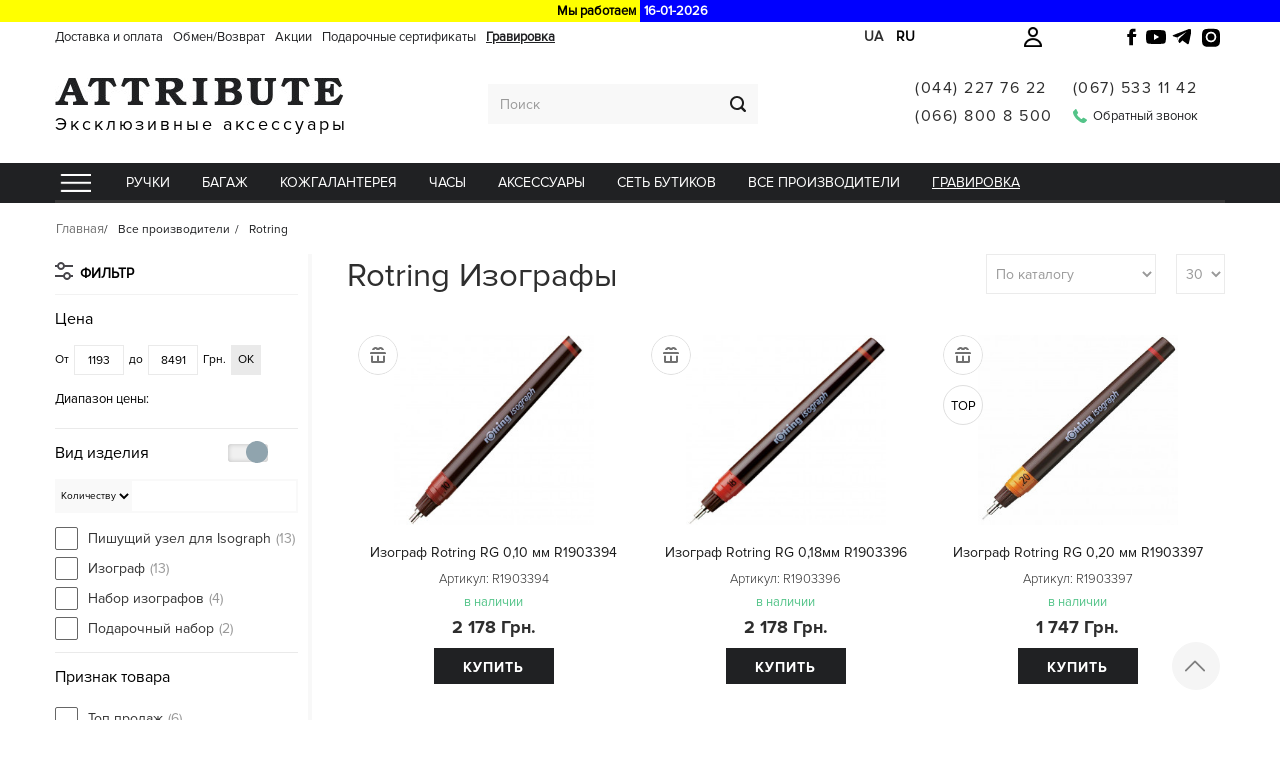

--- FILE ---
content_type: text/html; charset=utf-8
request_url: https://attribute.ua/58430-izografy
body_size: 16273
content:
<!DOCTYPE HTML> <!--[if lt IE 7]><html class="no-js lt-ie9 lt-ie8 lt-ie7 " lang="ru-ru"><![endif]--> <!--[if IE 7]><html class="no-js lt-ie9 lt-ie8 ie7" lang="ru-ru"><![endif]--> <!--[if IE 8]><html class="no-js lt-ie9 ie8" lang="ru-ru"><![endif]--> <!--[if gt IE 8]><html class="no-js ie9" lang="ru-ru"><![endif]--><html lang="ru-ru"><head><meta charset="utf-8"/><title>Купить изографы Rotring в Украине - Магазин Attribute</title><meta name="description" content="Изографы Rotring изготовлены из высококачественных материалов: корпус из пластика,а пишущий узел из стали. "/><meta name="generator" content="PrestaShop"/><meta name="robots" content="index,follow" /><meta name="viewport" content="width=device-width, minimum-scale=1, maximum-scale=1, initial-scale=1, user-scalable=0"/><meta name="apple-mobile-web-app-capable" content="yes"/><link rel="icon" type="image/vnd.microsoft.icon" href="/img/favicon.ico?1754826131"/><link rel="shortcut icon" type="image/x-icon" href="/img/favicon.ico?1754826131"/><link rel="preload" href="/themes/attr/font/ProximaNova-Bold.otf" as="font" type="font/otf" crossorigin /><link rel="preload" href="/themes/attr/font/ProximaNova-Reg.otf" as="font" type="font/otf" crossorigin /><link rel="preload" href="/themes/attr/font/ProximaNova-Light.otf" as="font" type="font/otf" crossorigin /><link rel="stylesheet preload" href="https://attribute.ua/themes/attr/cache/v_1745_eae874e036c49822e9746e167f7a9a0e_all.css" type="text/css" media="all" as="style" /><link rel="alternate" href="https://attribute.ua/uk/58430-izografy" hreflang="uk-ua" /><link rel="alternate" href="https://attribute.ua/58430-izografy" hreflang="ru-ua" />   <link rel="canonical" href="https://attribute.ua/58430-izografy" /> <!--[if IE 8]> <script src="https://oss.maxcdn.com/libs/html5shiv/3.7.0/html5shiv.js"></script> <script src="https://oss.maxcdn.com/libs/respond.js/1.3.0/respond.min.js"></script> <![endif]-->  <script type="application/ld+json">{
            "@context" : "https://schema.org",
            "@type" : "Organization",
            "name" : "Интернет-магазин эксклюзивных аксессуаров Attribute",
            "url" : "https://attribute.ua/",
            "sameAs": [
				"https://www.facebook.com/boutiqueattribute",
				"https://www.instagram.com/attribute_boutique/"
			],
            "logo" : "https://attribute.ua/img/attribute-1553598272.jpg",
			"address": {
				"@type": "PostalAddress",
				"addressLocality": "г. Киев, Украина",
				"streetAddress": "ул.Стадионная 5, офис 21",
                "postOfficeBoxNumber": "e-shop@shop.attribute.ua",
                "postalCode": "03035",
                "addressCountry": "UA"
			},
			"contactPoint": {
                "@type": "ContactPoint",
                "telephone": "+38(044)227-76-22"
            }
		}</script> </head><body id="category" class="category category-58430 category-izografy hide-right-column lang_ru"><div id="page"><div id="scroll-to-top"></div><div class="header-container"> <header id="header"><div class="top_line" style="height:22px;background:yellow;font-weight: 600;box-sizing: border-box;display: flex;align-items: center;justify-content: center"> <span style="text-align: right;padding:2px;width: 50%;display: inline-block;padding-right: 4px;">Мы работаем</span> <span id="top_line_time_now" style="text-align:left;background: blue;padding:2px;width: 50%;display: inline-block;color: #FFF;padding-left: 4px;">16-01-2026</span></div><div class="head_container_bg"><div class="head_container"><div class="container"><div class="row"><div id="logo-xs" class="col-xs-12 visible-xs"> <a href="https://attribute.ua/" title="Магазин Attribute"> </a><div id="phone-m"><i class="fa fa-phone" aria-hidden="true"></i></div></div><div class="footer-lang"> <a href="https://attribute.ua/uk/58430-izografy" hreflang="uk" rel="alternate" class="footer-lang-item" title="Українська (Ukrainian)">ua</a> <span class="footer-lang-item active" title="Русский (Russian)">ru</span></div> <a class="login login-text" href="https://attribute.ua/my-account" rel="nofollow" title="Мой аккаунт"></a><div id="block_header_menu" class="list-block top-menu-contener col-lg-10"><div class="cat-title"></div><ul class="top-menu clearfix menu-content"><li> <a href="https://attribute.ua/content/6-delivery" title="Доставка и оплата"> Доставка и оплата </a></li><li> <a href="https://attribute.ua/content/25-obmenvozvrat" title="Обмен/Возврат"> Обмен/Возврат </a></li><li> <a href="https://attribute.ua/c-1-akcii" title="Акции">Акции</a></li><li> <a href="https://attribute.ua/certificate" title="Подарочные сертификаты">Подарочные сертификаты</a></li><li> <a class="grav-link" href="https://attribute.ua/engraving" title="Гравировка">Гравировка</a></li></ul></div> </section><section class="social_block" style="display: none"><ul><li class="facebook"> <a target="_blank" href="https://www.facebook.com/boutiqueattribute"> <svg xmlns="http://www.w3.org/2000/svg" viewBox="0 0 24 24"><path d="M14.5 8.5V6.7c0-.9.6-1.1 1-1.1h2V2h-3.4C11.4 2 10 4 10 6.6V8.5H7.5V12H10v10h4.5V12h3.4l.6-3.5z"/><title>Facebook</title></svg> </a></li><li class="youtube"> <a target="_blank" href="https://www.youtube.com/@attribute1093"> <svg xmlns="http://www.w3.org/2000/svg" viewBox="0 0 24 24"><path d="M23.5 6.2a3 3 0 0 0-2.1-2.1C19.6 3.6 12 3.6 12 3.6s-7.6 0-9.4.5A3 3 0 0 0 .5 6.2 31 31 0 0 0 0 12a31 31 0 0 0 .5 5.8 3 3 0 0 0 2.1 2.1c1.8.5 9.4.5 9.4.5s7.6 0 9.4-.5a3 3 0 0 0 2.1-2.1A31 31 0 0 0 24 12a31 31 0 0 0-.5-5.8zM9.6 15.6V8.4L15.8 12l-6.2 3.6z"/><title>Youtube</title></svg> </a></li><li class="google-plus"> <a target="_blank" href="https://t.me/attribute_ukraine"> <svg xmlns="http://www.w3.org/2000/svg" viewBox="0 0 24 24"><path d="M21.8 2.3L2.9 9.6c-1.3.5-1.3 1.2-.2 1.6l4.9 1.5 1.9 5.8c.2.5.4.7.8.7.3 0 .5-.1.7-.3l2.8-2.7 5.7 4.2c1 .6 1.7.3 2-.9l3.2-15.1c.4-1.4-.5-2-1.7-1.6zM9.6 14.1l-.7 3.6-1.6-5 11.4-7-9.1 8.4z"/><title>Telegram</title></svg> </a></li><li class="instagram"> <a target="_blank" href="https://www.instagram.com/attribute_boutique/"> <svg xmlns="http://www.w3.org/2000/svg" viewBox="0 0 24 24"><path d="M12 2.2c3.2 0 3.6 0 4.9.1 1.2.1 1.9.3 2.4.5a4.9 4.9 0 0 1 1.8 1.1 4.9 4.9 0 0 1 1.1 1.8c.2.5.4 1.2.5 2.4.1 1.3.1 1.7.1 4.9s0 3.6-.1 4.9c-.1 1.2-.3 1.9-.5 2.4a4.9 4.9 0 0 1-1.1 1.8 4.9 4.9 0 0 1-1.8 1.1c-.5.2-1.2.4-2.4.5-1.3.1-1.7.1-4.9.1s-3.6 0-4.9-.1c-1.2-.1-1.9-.3-2.4-.5a4.9 4.9 0 0 1-1.8-1.1 4.9 4.9 0 0 1-1.1-1.8c-.2-.5-.4-1.2-.5-2.4-.1-1.3-.1-1.7-.1-4.9s0-3.6.1-4.9c.1-1.2.3-1.9.5-2.4a4.9 4.9 0 0 1 1.1-1.8 4.9 4.9 0 0 1 1.8-1.1c.5-.2 1.2-.4 2.4-.5 1.3-.1 1.7-.1 4.9-.1zm0 3.4a6.4 6.4 0 1 0 0 12.8 6.4 6.4 0 0 0 0-12.8zm0 10.6a4.2 4.2 0 1 1 0-8.4 4.2 4.2 0 0 1 0 8.4zm6.6-11.7a1.5 1.5 0 1 1 0 3 1.5 1.5 0 0 1 0-3z"/><title>Instagram</title></svg> </a></li></ul> </section><div class="clearfix"></div><div id="header_logo" class="col-lg-3 col-md-3 col-sm-6 col-xs-6 hidden-xs"> <a href="https://attribute.ua/" title="Магазин Attribute"> <img class="lazyload logo img-responsive" data-src="https://attribute.ua/img/attribute-1666869976.jpg" alt="Магазин Attribute" width="289" height="55"/> </a><div id="header_logo_text" class="header_logo_text_ru">Эксклюзивные аксессуары</div></div><div id="search_block_top" class="col-lg-3 col-md-3 col-sm-6 col-xs-6"><form id="searchbox" method="get" action="https://attribute.ua/search"> <input type="hidden" name="controller" value="search"/> <input type="hidden" name="orderby" value="position"/> <input type="hidden" name="orderway" value="desc"/> <input class="search_query form-control" type="text" id="search_query_top" name="search_query" placeholder="Поиск" value=""/> <button type="submit" name="submit_search" class="btn btn-default button-search"> <span>Поиск</span> </button> <span> например: <span class="example"><a href="/search?controller=search&orderby=position&orderway=desc&search_query=ручки+Parker&submit_search=">ручки Parker</a></span> </span></form></div><div id="top_blockcontact" class="col-lg-4 col-md-4 col-sm-6"><div class="phones"><div> <a href="tel:044 227 76 22">(044) 227 76 22</a><br> <a href="tel:066 800 8 500">(066) 800 8 500</a><br></div><div> <a href="tel:0675331142">(067) 533 11 42</a><br><div id="callback" class="hidden-xs"><span class="icon"></span><span class="callback-text">Обратный звонок</span></div></div></div></div><div id="callbackdialog" style="display:none;position: relative;" data-link="https://attribute.ua/module/blockcontact/front?callback=1&stoken=f5c6994c6c1886a1d53d5d994a62816c" ><div class="form-group" style="display: flex;position: relative;"> <label class="label" style="width: 110px;color: black;">Имя:</label><div class="form-group" style="position: relative;"> <input type="text" id="callback_name" name="name" value=""/></div></div><div class="form-group" style="display: flex;position: relative;"> <label class="label" style="width: 110px;color: black;">Телефон:</label><div class="form-group" style="position: relative;"> <input type="text" name="phone" id="callback_phone" value="" data-validate="isPhoneNumber" placeholder="+38(0__)___-__-__" /></div></div><div class="form-group" style="display: flex;position: relative;"> <label class="label" style="width: 110px;color: black;">Сообщение:</label><div class="form-group" style="position: relative;"><textarea name="subject" id="callback_subject" rows="3" cols="30"> </textarea></div></div><div class="form-group"><div class="small">Мы перезвоним Вам в течении часа или в другое, указанное Вами время.</div></div><div id="captcha-box-callback"></div></div><div id="bonusdialog" style="display:none;"><table><tr><td class="label" style="color: #777;">Номер карты</td><td style="padding: 0px;"><input id="inputcount" type="text" name="count" value=""/></td></tr></table><div id="bonusresult"></div></div><div id="callbackMob"><div class="contentM"><div class="contentMCloseDiv"><div class="contentMClose"></div></div><div class="phonesM"> <a href="tel:(044)2277622">(044) 227 76 22</a> | <a href="tel:(066)8008500">(066) 800 8 500</a> | <a href="tel:0675331142">(067) 533 11 42</a> <br></div><div class="inputsM" id="inputsM"><div class="form-group" style="position: relative"> <input name="phone" type="text" id="phoneM" data-validate="isPhoneNumber" placeholder="+38(0__)___-__-__" ></div><div id="captcha-box-callbackm"></div> <span>Мы перезвоним Вам в течении рабочего часа.</span> <button id="callbackmobilebtn">Перезвонить мне</button></div></div></div><div id="popupSubscribe"><div class="popupContent"> <span id="popupClose"><i class="fa fa-times" aria-hidden="true"></i></span> <picture> <source type="image/webp" srcset="/img/attribute.webp"> <source type="image/png" srcset="/img/attribute.png"> <img class="lazyload" data-src="/img/attribute.png" alt="Подпишитесь на рассылку, чтоб получать скидки!"> </picture><div id="popupForm"> <input type="email" name="email" placeholder="Введите ваш email"> <button id="sendPopup">Получить скидку</button><div id="private-policy" style="padding:10px;text-align:center;margin-top:0px;color:#fff;">Отсылая свои данные вы соглашаетесь с <a href="/content/26-politika-konfidencialnosti" target="_blank" style="color:#f0694d;">политикой конфиденциальности</a>.</div></div></div></div><div id="dz-ajax-load-module-5" class="dz-ajax-load-module" data-module="5" data-hook="displayTop" data-id_hook="15" data-additional_params="{&quot;page_name&quot;:&quot;category&quot;}"></div><div id="block_top_menu" class="sf-contener clearfix col-lg-12"><ul class="sf-menu clearfix menu-content"><li class="catalog-li"><a href="https://attribute.ua/156-katalog" title="Каталог" class="sf-with-ul"></a><ul class="submenu-container clearfix first-in-line-xs" style="display: none;"><li id="LNK34" class=" columns_count_4"><a href="/3-pen" title="Ручки">Ручки</a></li><li id="LNK3" class=" columns_count_5"><a href="/59012-bagazh" title="Багаж">Багаж</a></li><li id="LNK73" class=" columns_count_5"><a href="/12-leather" title="Кожгалантерея">Кожгалантерея</a></li><li id="LNK108" class=" columns_count_5"><a href="/29-watch" title="ЧАСЫ">ЧАСЫ</a></li><li id="LNK134" class=" columns_count_5"><a href="/35-accesories" title="Аксессуары">Аксессуары</a></li><li id="LNK2" class=""><a href="/shops" title="Сеть бутиков">Сеть бутиков</a></li><li id="CAT157" data-letter="man-letter" data-letter-r="Love"><a href="#" title="Все производители">Все производители</a></li><li id="LNK33" class=""><a href="/engraving" title="Гравировка">Гравировка</a></li></ul></li><li id="LNK34" class=" columns_count_4"><a href="/3-pen" title="Ручки">Ручки</a></li><li id="LNK3" class=" columns_count_5"><a href="/59012-bagazh" title="Багаж">Багаж</a></li><li id="LNK73" class=" columns_count_5"><a href="/12-leather" title="Кожгалантерея">Кожгалантерея</a></li><li id="LNK108" class=" columns_count_5"><a href="/29-watch" title="ЧАСЫ">ЧАСЫ</a></li><li id="LNK134" class=" columns_count_5"><a href="/35-accesories" title="Аксессуары">Аксессуары</a></li><li id="LNK2" class=""><a href="/shops" title="Сеть бутиков">Сеть бутиков</a></li><li id="CAT157" data-letter="man-letter" data-letter-r="Love"><a href="#" title="Все производители">Все производители</a></li><li id="LNK33" class=""><a href="/engraving" title="Гравировка">Гравировка</a></li></ul></div></div></div></div></div> </header></div><div class="columns-container"><div id="columns" class="container"><ol class="breadcrumb" itemscope itemtype="http://schema.org/BreadcrumbList"><li itemprop="itemListElement" itemscope itemtype="http://schema.org/ListItem"> <a class="home" href="https://attribute.ua/" title="Home Page" itemprop="item"> <span itemprop="name">Главная</span> </a><meta itemprop="position" content="1" /></li><li itemprop="itemListElement" itemscope itemtype="http://schema.org/ListItem"> <a href="https://attribute.ua/157-brand" itemprop="item"> <span itemprop="name">Все производители</span> </a><meta itemprop="position" content="2" /></li><li itemprop="itemListElement" itemscope itemtype="http://schema.org/ListItem"> <a href="https://attribute.ua/173-rotring" itemprop="item"> <span itemprop="name">Rotring</span> </a><meta itemprop="position" content="3" /></li></ol><div id="top_column" class="center_column col-xs-12 col-sm-12"><div id="dz-ajax-load-module-37" class="dz-ajax-load-module" data-module="37" data-hook="displayTopColumn" data-id_hook="92" data-additional_params="{&quot;page_name&quot;:&quot;category&quot;}"></div></div><div class="row"><div id="left_column" class="column col-xs-12 col-sm-3 col-md-3 col-lg-3"><div id="dzfilter_left_block" class="block "><div class="title_block">Фильтр</div><form action="#" id="dzfilter_form"><div class="dz_block_content"><div class="dzfilter"><div class="dzfilter-title active"><div class="dzfilter-title-name">&#1062;&#1077;&#1085;&#1072;</div> <i class="dzfilter-oc"></i></div><div class="slider-container" ><div class="inputs_for_slider"> От <input type="text" class="slider_min_value" min='1193' max='8491' value='1193' > до <input type="text" class="slider_max_value" min='1193' max='8491' value='8491' > Грн. <button type="button" data-for="range_4" class="slider_input_btn" >ОК</button></div><div class="slider-data-range"> <span>Диапазон цены:</span> <span id="amount_4"></span></div><div id="range_4" class="dzslider" data-selected="0" data-filter="cena" data-unit="Грн." data-min="1193" data-max="8491" data-min-selected="1193" data-max-selected="8491" ></div></div></div><div class="dzfilter dzinputtype-1 dzfeaturetype-2"><div class="dzfilter-title active"><div class="dzfilter-title-name">&#1042;&#1080;&#1076; &#1080;&#1079;&#1076;&#1077;&#1083;&#1080;&#1103;</div><div class="dz-sort-switcher"> <i class="fa fa-plus" aria-hidden="true"></i> <i class="fa fa-minus" aria-hidden="true"></i></div> <i class="dzfilter-oc"></i></div><div id="dzsearch_box_2_39" class="dzsearch_box" > <select name="selected_sort[2][39]"><option value="1" selected>Количеству</option><option value="2">Имени А-Я</option><option value="3">Имени Я-А</option><option value="4">Позиции</option> </select> <input type="text" value=""> <button type="button"></button></div><ul data-limit="10"><li data-position="0" data-total="13" data-name="&#1055;&#1080;&#1096;&#1091;&#1097;&#1080;&#1081; &#1091;&#1079;&#1077;&#1083; &#1076;&#1083;&#1103; Isograph" > <input type="checkbox" name="feature|vid_izdeliya|pishushhij_uzel_dlya_isograph|39|2495" id="feature|vid_izdeliya|pishushhij_uzel_dlya_isograph|39|2495" > <label for="feature|vid_izdeliya|pishushhij_uzel_dlya_isograph|39|2495" > <span>&#1055;&#1080;&#1096;&#1091;&#1097;&#1080;&#1081; &#1091;&#1079;&#1077;&#1083; &#1076;&#1083;&#1103; Isograph</span> <span>(13)</span> </label></li><li data-position="0" data-total="13" data-name="&#1048;&#1079;&#1086;&#1075;&#1088;&#1072;&#1092;" > <input type="checkbox" name="feature|vid_izdeliya|izograf|39|2307" id="feature|vid_izdeliya|izograf|39|2307" > <label for="feature|vid_izdeliya|izograf|39|2307" > <span>&#1048;&#1079;&#1086;&#1075;&#1088;&#1072;&#1092;</span> <span>(13)</span> </label></li><li data-position="0" data-total="4" data-name="&#1053;&#1072;&#1073;&#1086;&#1088; &#1080;&#1079;&#1086;&#1075;&#1088;&#1072;&#1092;&#1086;&#1074;" > <input type="checkbox" name="feature|vid_izdeliya|nabor_izografov|39|2308" id="feature|vid_izdeliya|nabor_izografov|39|2308" > <label for="feature|vid_izdeliya|nabor_izografov|39|2308" > <span>&#1053;&#1072;&#1073;&#1086;&#1088; &#1080;&#1079;&#1086;&#1075;&#1088;&#1072;&#1092;&#1086;&#1074;</span> <span>(4)</span> </label></li><li data-position="0" data-total="2" data-name="&#1055;&#1086;&#1076;&#1072;&#1088;&#1086;&#1095;&#1085;&#1099;&#1081; &#1085;&#1072;&#1073;&#1086;&#1088;" > <input type="checkbox" name="feature|vid_izdeliya|podarochnyj_nabor|39|897" id="feature|vid_izdeliya|podarochnyj_nabor|39|897" > <label for="feature|vid_izdeliya|podarochnyj_nabor|39|897" > <span>&#1055;&#1086;&#1076;&#1072;&#1088;&#1086;&#1095;&#1085;&#1099;&#1081; &#1085;&#1072;&#1073;&#1086;&#1088;</span> <span>(2)</span> </label></li></ul></div><div class="dzfilter dzinputtype-1 dzfeaturetype-2"><div class="dzfilter-title active"><div class="dzfilter-title-name">&#1055;&#1088;&#1080;&#1079;&#1085;&#1072;&#1082; &#1090;&#1086;&#1074;&#1072;&#1088;&#1072;</div> <i class="dzfilter-oc"></i></div><ul data-limit="5"><li data-position="0" data-total="6" data-name="&#1058;&#1086;&#1087; &#1087;&#1088;&#1086;&#1076;&#1072;&#1078;" > <input type="checkbox" name="feature|priznak_tovara|top_prodazh|3|112" id="feature|priznak_tovara|top_prodazh|3|112" > <label for="feature|priznak_tovara|top_prodazh|3|112" > <span>&#1058;&#1086;&#1087; &#1087;&#1088;&#1086;&#1076;&#1072;&#1078;</span> <span>(6)</span> </label></li></ul></div><div class="dzfilter dzinputtype-1 dzfeaturetype-2"><div class="dzfilter-title active"><div class="dzfilter-title-name">&#1057;&#1077;&#1088;&#1080;&#1103;</div><div class="dz-sort-switcher"> <i class="fa fa-plus" aria-hidden="true"></i> <i class="fa fa-minus" aria-hidden="true"></i></div> <i class="dzfilter-oc"></i></div><div id="dzsearch_box_2_1" class="dzsearch_box" > <select name="selected_sort[2][1]" data-orderby="2" data-orderway="2" data-ordertopby="1" data-ordertopway="1"><option value="1">Количеству</option><option value="2">Имени А-Я</option><option value="3">Имени Я-А</option><option value="100" selected>Позиции</option> </select> <input type="text" value=""> <button type="button"></button></div><ul data-limit="10"><li style="display:none;" class="dzfilter_hide" data-disable="1" data-position="0" data-total="1" data-name="Comfort Set" > <input type="checkbox" name="feature|seriya|comfort_set|1|9402" id="feature|seriya|comfort_set|1|9402" > <label for="feature|seriya|comfort_set|1|9402" > <span>Comfort Set</span> <span>(1)</span> </label></li></ul><div class="dz_show_all_block" > <span class="dz_show_all" data-cancel="Свернуть"> Показать больше (<span class="number_to_show">1</span>)</span></div></div><div class="dzfilter dzinputtype-1 dzfeaturetype-2"><div class="dzfilter-title"><div class="dzfilter-title-name">&#1058;&#1080;&#1087; &#1074;&#1099;&#1087;&#1091;&#1089;&#1082;&#1072; &#1090;&#1086;&#1074;&#1072;&#1088;&#1072;</div><div class="dz-sort-switcher"> <i class="fa fa-plus" aria-hidden="true"></i> <i class="fa fa-minus" aria-hidden="true"></i></div> <i class="dzfilter-oc"></i></div><ul style="display: none;" data-limit="5"><li data-position="0" data-total="30" data-name="&#1057;&#1077;&#1088;&#1080;&#1081;&#1085;&#1099;&#1081;" > <input type="checkbox" name="feature|tip_vypuska_tovara|serijnyj|85|11502" id="feature|tip_vypuska_tovara|serijnyj|85|11502" > <label for="feature|tip_vypuska_tovara|serijnyj|85|11502" > <span>&#1057;&#1077;&#1088;&#1080;&#1081;&#1085;&#1099;&#1081;</span> <span>(30)</span> </label></li></ul></div><div class="dzfilter dzinputtype-1 dzfeaturetype-2"><div class="dzfilter-title active"><div class="dzfilter-title-name">&#1057;&#1090;&#1088;&#1072;&#1085;&#1072; &#1088;&#1077;&#1075;&#1080;&#1089;&#1090;&#1088;&#1072;&#1094;&#1080;&#1080; &#1073;&#1088;&#1077;&#1085;&#1076;&#1072;</div> <i class="dzfilter-oc"></i></div><ul data-limit="5"><li data-position="0" data-total="32" data-name="&#1043;&#1077;&#1088;&#1084;&#1072;&#1085;&#1080;&#1103;" > <input type="checkbox" name="feature|strana_proiskhozhdeniya|germaniya|79|9567" id="feature|strana_proiskhozhdeniya|germaniya|79|9567" > <label for="feature|strana_proiskhozhdeniya|germaniya|79|9567" > <span>&#1043;&#1077;&#1088;&#1084;&#1072;&#1085;&#1080;&#1103;</span> <span>(32)</span> </label></li></ul></div><div class="dzfilter dzinputtype-1 dzfeaturetype-2"><div class="dzfilter-title active"><div class="dzfilter-title-name">&#1043;&#1072;&#1088;&#1072;&#1085;&#1090;&#1080;&#1103;</div> <i class="dzfilter-oc"></i></div><ul data-limit="5"><li data-position="6" data-total="32" data-name="2 &#1075;&#1086;&#1076;&#1072;" > <input type="checkbox" name="feature|garantiya|2_goda|72|8379" id="feature|garantiya|2_goda|72|8379" > <label for="feature|garantiya|2_goda|72|8379" > <span>2 &#1075;&#1086;&#1076;&#1072;</span> <span>(32)</span> </label></li></ul></div><div class="dzfilter dzinputtype-1 dzfeaturetype-6"><div class="dzfilter-title active"><div class="dzfilter-title-name">&#1053;&#1072;&#1083;&#1080;&#1095;&#1080;&#1077;</div> <i class="dzfilter-oc"></i></div><ul data-limit="0"><li data-total="25" data-name="1" > <input type="checkbox" name="product_stock|v_nalichii|1" id="product_stock|v_nalichii|1" > <label for="product_stock|v_nalichii|1"> <span> В наличии </span> <span>(25)</span> </label></li><li data-total="7" data-name="0" > <input type="checkbox" name="product_stock|net_v_nalichii|0" id="product_stock|net_v_nalichii|0" > <label for="product_stock|net_v_nalichii|0"> <span> Нет в наличии</span> <span>(7)</span> </label></li></ul></div></div></form><div class="filter-m-btns"> <span class="filter-m-show">Закрыть</span></div></div> <div id="manufacturers_block_left" class="block blockmanufacturer" style="display: none;"><p class="title_block"> <span class="gift_white"></span> <a href="javascript:{}" title="Производители"> Производители </a></p><div class="block_content list-block"><ul><li class="first_item"> <a href="/159-parker" title="Больше чем Parker"> Parker </a></li><li class="item"> <a href="/167-piquadro" title="Больше чем Piquadro"> Piquadro </a></li><li class="item"> <a href="/175-victorinox" title="Больше чем Victorinox"> Victorinox </a></li><li class="item"> <a href="/1020-waterman" title="Больше чем Waterman"> Waterman </a></li><li class="item"> <a href="/58996-victorinox_travel" title="Больше чем Victorinox Travel"> Victorinox Travel </a></li><li class="item"> <a href="/58997-victorinox_swiss_army" title="Больше чем Victorinox Swiss Army"> Victorinox Swiss Army </a></li><li class="item"> <a href="/176-timex" title="Больше чем Timex"> Timex </a></li><li class="item"> <a href="/58888-_travelite" title="Больше чем Travelite"> Travelite </a></li><li class="item"> <a href="/58887-titan" title="Больше чем Titan"> Titan </a></li><li class="item"> <a href="/58690-lojel" title="Больше чем Lojel"> Lojel </a></li><li class="item"> <a href="/58736-knirps" title="Больше чем Knirps"> Knirps </a></li><li class="item"> <a href="/59088-kipling" title="Больше чем Kipling"> Kipling </a></li><li class="item"> <a href="/158-de_rosa_rinconada" title="Больше чем De Rosa Rinconada"> De Rosa Rinconada </a></li><li class="item"> <a href="/178-avanzo_daziaro" title="Больше чем Avanzo Daziaro"> Avanzo Daziaro </a></li><li class="item"> <a href="/59206-bg_berlin" title="Больше чем BG Berlin"> BG Berlin </a></li><li class="item"> <a href="/1403-blunt" title="Больше чем Blunt"> Blunt </a></li><li class="item"> <a href="/59702-cabinzero" title="Больше чем CabinZero"> CabinZero </a></li><li class="item"> <a href="/1404-caran_d_ache" title="Больше чем Caran d'Ache"> Caran d&#039;Ache </a></li><li class="item"> <a href="/1407-casa_d_oro" title="Больше чем Casa d'Oro"> Casa d&#039;Oro </a></li><li class="item"> <a href="/161-colibri" title="Больше чем Colibri"> Colibri </a></li><li class="item"> <a href="/59596-coverbag_" title="Больше чем Coverbag"> Coverbag </a></li><li class="item"> <a href="/58767-cromia" title="Больше чем Cromia"> Cromia </a></li><li class="item"> <a href="/162-cross" title="Больше чем Cross"> Cross </a></li><li class="item"> <a href="/163-dalvey" title="Больше чем Dalvey"> Dalvey </a></li><li class="item"> <a href="/59668-echolac" title="Больше чем Echolac"> Echolac </a></li><li class="item"> <a href="/182-elisir" title="Больше чем Elisir"> Elisir </a></li><li class="item"> <a href="/58854-enrico_benetti" title="Больше чем Enrico Benetti"> Enrico Benetti </a></li><li class="item"> <a href="/179-franklin_covey" title="Больше чем Franklin Covey"> Franklin Covey </a></li><li class="item"> <a href="/59623-heys" title="Больше чем Heys"> Heys </a></li><li class="item"> <a href="/59647-it_luggage" title="Больше чем IT Luggage"> IT Luggage </a></li><li class="item"> <a href="/59941-koss" title="Больше чем Koss"> Koss </a></li><li class="item"> <a href="/60018-linking_home" title="Больше чем Linking Home"> Linking Home </a></li><li class="item"> <a href="/59276-mandarina_duck" title="Больше чем Mandarina Duck"> Mandarina Duck </a></li><li class="item"> <a href="/60343-moleskine" title="Больше чем Moleskine"> Moleskine </a></li><li class="item"> <a href="/60474-montegrappa" title="Больше чем Montegrappa"> Montegrappa </a></li><li class="item"> <a href="/58655-mova" title="Больше чем Mova"> Mova </a></li><li class="item"> <a href="/58656-patriot_collection" title="Больше чем Patriot Collection"> Patriot Collection </a></li><li class="item"> <a href="/60049-pequignet" title="Больше чем Pequignet"> Pequignet </a></li><li class="item"> <a href="/60297-philipp_plein" title="Больше чем Philipp Plein"> Philipp Plein </a></li><li class="item"> <a href="/166-philippi" title="Больше чем Philippi"> Philippi </a></li><li class="item"> <a href="/59728-picard" title="Больше чем Picard"> Picard </a></li><li class="item"> <a href="/60298-plein_sport" title="Больше чем Plein Sport"> Plein Sport </a></li><li class="item"> <a href="/60034-privilege" title="Больше чем Privilege"> Privilege </a></li><li class="item"> <a href="/173-rotring" title="Больше чем Rotring"> Rotring </a></li><li class="item"> <a href="/60050-salvatore_ferragamo" title="Больше чем Salvatore Ferragamo"> Salvatore Ferragamo </a></li><li class="item"> <a href="/174-sheaffer" title="Больше чем Sheaffer"> Sheaffer </a></li><li class="item"> <a href="/177-st_dupont" title="Больше чем ST Dupont"> ST Dupont </a></li><li class="item"> <a href="/60287-swiss_gear" title="Больше чем Swiss Gear"> Swiss Gear </a></li><li class="item"> <a href="/160-tateossian" title="Больше чем Tateossian"> Tateossian </a></li><li class="item"> <a href="/169-thompson_of_london" title="Больше чем Thompson of London"> Thompson of London </a></li><li class="item"> <a href="/58716-tosca_blu" title="Больше чем Tosca Blu"> Tosca Blu </a></li><li class="item"> <a href="/183-true_utility" title="Больше чем True Utility"> True Utility </a></li><li class="item"> <a href="/59943-versace" title="Больше чем Versace"> Versace </a></li><li class="item"> <a href="/59850-versus" title="Больше чем Versus"> Versus </a></li><li class="item"> <a href="/181-wenger_travel" title="Больше чем Wenger Travel"> Wenger Travel </a></li><li class="item"> <a href="/59372-wenger_watch" title="Больше чем Wenger Watch"> Wenger Watch </a></li><li class="last_item"> <a href="/1398-zippo" title="Больше чем Zippo"> Zippo </a></li></ul></div></div></div><div id="center_column" class="center_column col-xs-12 col-sm-9 col-md-9 col-lg-9"><div id="h1-div-cat"><h1> Rotring &#1048;&#1079;&#1086;&#1075;&#1088;&#1072;&#1092;&#1099;</h1><div class="content_sortPagiBar clearfix"><div class="sortPagiBar clearfix"><form id="productsSortForm" action="https://attribute.ua/58430-izografy" class="productsSortForm"><div class="select selector1"> <label for="selectProductSort">Сортировать по</label> <select id="selectProductSort" class="selectProductSort form-control"><option value="sortcode:asc" selected="selected">--</option><option value="price:asc" >Цена: по возрастанию</option><option value="price:desc" >Цена: по убыванию</option><option value="discount:desc" >Скидка: от самой большой</option><option value="name:asc" >Название: А - Я</option><option value="name:desc" >Название: Я - А</option><option value="quantity:desc" >По наличию</option><option value="reference:asc" >Артикул: А - Я</option><option value="reference:desc" >Артикул: Я - А</option><option value="sortcode:asc" selected="selected">По каталогу</option> </select></div></form><form action="https://attribute.ua/58430-izografy" method="get" class="nbrItemPage"><div class="clearfix selector1"> <label for="nb_item"> Показывать по </label> <input type="hidden" name="orderby" value="sortcode" /> <input type="hidden" name="id_category" value="58430" /> <select name="n" id="nb_item" class="form-control"><option value="30" selected="selected">30</option><option value="60" >60</option> </select></div></form></div></div></div><ul id="product_list" class="product_list clearfix"><li id="lipr-45365" class="ajax_block_product col-xs-12 col-sm-6 col-md-4 first-in-line first-item-of-tablet-line first-item-of-mobile-line"><div class="product-container" itemscope itemtype="http://schema.org/Product"><div class="dzfav" data-id="45365" data-id-a="0"></div><meta itemprop="sku" content="R1903394"/><meta itemprop="name" content="Изограф Rotring RG 0,10 мм R1903394"/><meta itemprop="description" content="Изограф Rotring RG 0,10 мм&amp;nbsp;R1903394"><meta itemprop="image" content="https://attribute.ua/98314-home_default/isograph-rg-010-mm.jpg"/><div class="left-block" itemprop="offers" itemscope itemtype="http://schema.org/Offer"><div class="product-image-container"> <a class="product_img_link" href="https://attribute.ua/izografy/45365-isograph-rg-010-mm.html" title="Изограф Rotring RG 0,10 мм R1903394"> <img class="img-prod_list img-responsive lazyload" data-src="https://attribute.ua/98314-home_default/98314.jpg" alt="Изограф Rotring RG 0,10 мм S0201850" title="Изограф Rotring RG 0,10 мм S0201850" width="220" height="220" /> </a><div class="labels"> <span class="gift-box"> <span class="gift-label"></span> </span></div></div><h5> <a class="product-name" href="https://attribute.ua/izografy/45365-isograph-rg-010-mm.html" title="Изограф Rotring RG 0,10 мм R1903394" itemprop="url"> Изограф Rotring RG 0,10 мм R1903394 </a></h5><div class="description_short" itemprop="description"><p>Изограф Rotring RG 0,10 мм&nbsp;R1903394</p></div><div class="articul"> <span>Артикул: </span> <span class="product_ref">R1903394</span></div> <span class="availability"> <span class="available-now"><link itemprop="availability" href="http://schema.org/InStock"/>в наличии </span></span><div class="content_price"> <span class="price product-price"> 2 178 Грн. </span><meta itemprop="price" content="2178"/><meta itemprop="priceValidUntil" content="2027-01-16" /><meta itemprop="priceCurrency" content="UAH"/></div></div><div class="right-block"><div class="button-container"> <a class="button ajax_add_to_cart_button btn btn-default" href="https://attribute.ua/cart?add=1&amp;id_product=45365&amp;token=57ca80581b1e56cec75a90485b8a1610" rel="nofollow" title="Купить" data-id-product-attribute="0" data-id-product="45365" data-minimal_quantity="1"> <span>Купить</span> </a></div><div class="color-list-container"></div></div></div></li><li id="lipr-46258" class="ajax_block_product col-xs-12 col-sm-6 col-md-4 last-item-of-tablet-line"><div class="product-container" itemscope itemtype="http://schema.org/Product"><div class="dzfav" data-id="46258" data-id-a="0"></div><meta itemprop="sku" content="R1903396"/><meta itemprop="name" content="Изограф Rotring RG 0,18мм R1903396"/><meta itemprop="description" content="Изограф&amp;nbsp;Rotring RG 0,18мм&amp;nbsp;R1903396"><meta itemprop="image" content="https://attribute.ua/98374-home_default/98374.jpg"/><div class="left-block" itemprop="offers" itemscope itemtype="http://schema.org/Offer"><div class="product-image-container"> <a class="product_img_link" href="https://attribute.ua/izografy/46258-isograph-rg-018-mm.html" title="Изограф Rotring RG 0,18мм R1903396"> <img class="img-prod_list img-responsive lazyload" data-src="https://attribute.ua/98374-home_default/98374.jpg" alt="Изограф Rotring RG 0,18мм S0201990" title="Изограф Rotring RG 0,18мм S0201990" width="220" height="220" /> </a><div class="labels"> <span class="gift-box"> <span class="gift-label"></span> </span></div></div><h5> <a class="product-name" href="https://attribute.ua/izografy/46258-isograph-rg-018-mm.html" title="Изограф Rotring RG 0,18мм R1903396" itemprop="url"> Изограф Rotring RG 0,18мм R1903396 </a></h5><div class="description_short" itemprop="description"><p>Изограф&nbsp;Rotring RG 0,18мм&nbsp;R1903396</p></div><div class="articul"> <span>Артикул: </span> <span class="product_ref">R1903396</span></div> <span class="availability"> <span class="available-now"><link itemprop="availability" href="http://schema.org/InStock"/>в наличии </span></span><div class="content_price"> <span class="price product-price"> 2 178 Грн. </span><meta itemprop="price" content="2178"/><meta itemprop="priceValidUntil" content="2027-01-16" /><meta itemprop="priceCurrency" content="UAH"/></div></div><div class="right-block"><div class="button-container"> <a class="button ajax_add_to_cart_button btn btn-default" href="https://attribute.ua/cart?add=1&amp;id_product=46258&amp;token=57ca80581b1e56cec75a90485b8a1610" rel="nofollow" title="Купить" data-id-product-attribute="0" data-id-product="46258" data-minimal_quantity="1"> <span>Купить</span> </a></div><div class="color-list-container"></div></div></div></li><li id="lipr-45366" class="ajax_block_product col-xs-12 col-sm-6 col-md-4 last-in-line first-item-of-tablet-line last-item-of-mobile-line"><div class="product-container" itemscope itemtype="http://schema.org/Product"><div class="dzfav" data-id="45366" data-id-a="0"></div><meta itemprop="sku" content="R1903397"/><meta itemprop="name" content="Изограф Rotring RG 0,20 мм R1903397"/><meta itemprop="description" content="Изограф Rotring RG 0,20 мм&amp;nbsp;R1903397"><meta itemprop="image" content="https://attribute.ua/98383-home_default/98383.jpg"/><div class="left-block" itemprop="offers" itemscope itemtype="http://schema.org/Offer"><div class="product-image-container"> <a class="product_img_link" href="https://attribute.ua/izografy/45366-isograph-rg-020-mm.html" title="Изограф Rotring RG 0,20 мм R1903397"> <img class="img-prod_list img-responsive lazyload" data-src="https://attribute.ua/98383-home_default/98383.jpg" alt="Изограф Rotring RG 0,20 мм S0202070" title="Изограф Rotring RG 0,20 мм S0202070" width="220" height="220" /> </a><div class="labels"> <span class="sale-box"> <span class="sale-label">Top</span> </span> <span class="gift-box"> <span class="gift-label"></span> </span></div></div><h5> <a class="product-name" href="https://attribute.ua/izografy/45366-isograph-rg-020-mm.html" title="Изограф Rotring RG 0,20 мм R1903397" itemprop="url"> Изограф Rotring RG 0,20 мм R1903397 </a></h5><div class="description_short" itemprop="description"><p>Изограф Rotring RG 0,20 мм&nbsp;R1903397</p></div><div class="articul"> <span>Артикул: </span> <span class="product_ref">R1903397</span></div> <span class="availability"> <span class="available-now"><link itemprop="availability" href="http://schema.org/InStock"/>в наличии </span></span><div class="content_price"> <span class="price product-price"> 1 747 Грн. </span><meta itemprop="price" content="1747"/><meta itemprop="priceValidUntil" content="2027-01-16" /><meta itemprop="priceCurrency" content="UAH"/></div></div><div class="right-block"><div class="button-container"> <a class="button ajax_add_to_cart_button btn btn-default" href="https://attribute.ua/cart?add=1&amp;id_product=45366&amp;token=57ca80581b1e56cec75a90485b8a1610" rel="nofollow" title="Купить" data-id-product-attribute="0" data-id-product="45366" data-minimal_quantity="1"> <span>Купить</span> </a></div><div class="color-list-container"></div></div></div></li><li id="lipr-45367" class="ajax_block_product col-xs-12 col-sm-6 col-md-4 first-in-line last-item-of-tablet-line first-item-of-mobile-line"><div class="product-container" itemscope itemtype="http://schema.org/Product"><div class="dzfav" data-id="45367" data-id-a="0"></div><meta itemprop="sku" content="R1903398"/><meta itemprop="name" content="Изограф Rotring RG 0,25 мм R1903398"/><meta itemprop="description" content="Изограф Rotring RG 0,25 мм&amp;nbsp;R1903398"><meta itemprop="image" content="https://attribute.ua/98392-home_default/98392.jpg"/><div class="left-block" itemprop="offers" itemscope itemtype="http://schema.org/Offer"><div class="product-image-container"> <a class="product_img_link" href="https://attribute.ua/izografy/45367-isograph-rg-025-mm.html" title="Изограф Rotring RG 0,25 мм R1903398"> <img class="img-prod_list img-responsive lazyload" data-src="https://attribute.ua/98392-home_default/98392.jpg" alt="Изограф Rotring RG 0,25 мм S0202130" title="Изограф Rotring RG 0,25 мм S0202130" width="220" height="220" /> </a><div class="labels"> <span class="sale-box"> <span class="sale-label">Top</span> </span> <span class="gift-box"> <span class="gift-label"></span> </span></div></div><h5> <a class="product-name" href="https://attribute.ua/izografy/45367-isograph-rg-025-mm.html" title="Изограф Rotring RG 0,25 мм R1903398" itemprop="url"> Изограф Rotring RG 0,25 мм R1903398 </a></h5><div class="description_short" itemprop="description"><p>Изограф Rotring RG 0,25 мм&nbsp;R1903398</p></div><div class="articul"> <span>Артикул: </span> <span class="product_ref">R1903398</span></div> <span class="availability"> <span class="available-now"><link itemprop="availability" href="http://schema.org/InStock"/>в наличии </span></span><div class="content_price"> <span class="price product-price"> 1 747 Грн. </span><meta itemprop="price" content="1747"/><meta itemprop="priceValidUntil" content="2027-01-16" /><meta itemprop="priceCurrency" content="UAH"/></div></div><div class="right-block"><div class="button-container"> <a class="button ajax_add_to_cart_button btn btn-default" href="https://attribute.ua/cart?add=1&amp;id_product=45367&amp;token=57ca80581b1e56cec75a90485b8a1610" rel="nofollow" title="Купить" data-id-product-attribute="0" data-id-product="45367" data-minimal_quantity="1"> <span>Купить</span> </a></div><div class="color-list-container"></div></div></div></li><li id="lipr-45368" class="ajax_block_product col-xs-12 col-sm-6 col-md-4 first-item-of-tablet-line"><div class="product-container" itemscope itemtype="http://schema.org/Product"><div class="dzfav" data-id="45368" data-id-a="0"></div><meta itemprop="sku" content="R1903399"/><meta itemprop="name" content="Изограф Rotring RG 0,30 мм R1903399"/><meta itemprop="description" content="Изограф Rotring RG 0,30 мм&amp;nbsp;R1903399"><meta itemprop="image" content="https://attribute.ua/98402-home_default/98402.jpg"/><div class="left-block" itemprop="offers" itemscope itemtype="http://schema.org/Offer"><div class="product-image-container"> <a class="product_img_link" href="https://attribute.ua/izografy/45368-isograph-rg-030-mm.html" title="Изограф Rotring RG 0,30 мм R1903399"> <img class="img-prod_list img-responsive lazyload" data-src="https://attribute.ua/98402-home_default/98402.jpg" alt="Изограф Rotring RG 0,30 мм S0202210" title="Изограф Rotring RG 0,30 мм S0202210" width="220" height="220" /> </a><div class="labels"> <span class="sale-box"> <span class="sale-label">Top</span> </span> <span class="gift-box"> <span class="gift-label"></span> </span></div></div><h5> <a class="product-name" href="https://attribute.ua/izografy/45368-isograph-rg-030-mm.html" title="Изограф Rotring RG 0,30 мм R1903399" itemprop="url"> Изограф Rotring RG 0,30 мм R1903399 </a></h5><div class="description_short" itemprop="description"><p>Изограф Rotring RG 0,30 мм&nbsp;R1903399</p></div><div class="articul"> <span>Артикул: </span> <span class="product_ref">R1903399</span></div> <span class="availability"> <span class="available-now"><link itemprop="availability" href="http://schema.org/InStock"/>в наличии </span></span><div class="content_price"> <span class="price product-price"> 1 634 Грн. </span><meta itemprop="price" content="1634"/><meta itemprop="priceValidUntil" content="2027-01-16" /><meta itemprop="priceCurrency" content="UAH"/></div></div><div class="right-block"><div class="button-container"> <a class="button ajax_add_to_cart_button btn btn-default" href="https://attribute.ua/cart?add=1&amp;id_product=45368&amp;token=57ca80581b1e56cec75a90485b8a1610" rel="nofollow" title="Купить" data-id-product-attribute="0" data-id-product="45368" data-minimal_quantity="1"> <span>Купить</span> </a></div><div class="color-list-container"></div></div></div></li><li id="lipr-45369" class="ajax_block_product col-xs-12 col-sm-6 col-md-4 last-in-line last-item-of-tablet-line last-item-of-mobile-line"><div class="product-container" itemscope itemtype="http://schema.org/Product"><div class="dzfav" data-id="45369" data-id-a="0"></div><meta itemprop="sku" content="R1903400"/><meta itemprop="name" content="Изограф Rotring RG 0,35 мм R1903400"/><meta itemprop="description" content="Изограф Rotring RG 0,35 мм&amp;nbsp;R1903400"><meta itemprop="image" content="https://attribute.ua/98413-home_default/98413.jpg"/><div class="left-block" itemprop="offers" itemscope itemtype="http://schema.org/Offer"><div class="product-image-container"> <a class="product_img_link" href="https://attribute.ua/izografy/45369-isograph-rg-035-mm.html" title="Изограф Rotring RG 0,35 мм R1903400"> <img class="img-prod_list img-responsive lazyload" data-src="https://attribute.ua/98413-home_default/98413.jpg" alt="Изограф Rotring RG 0,35 мм S0202270" title="Изограф Rotring RG 0,35 мм S0202270" width="220" height="220" /> </a><div class="labels"> <span class="sale-box"> <span class="sale-label">Top</span> </span> <span class="gift-box"> <span class="gift-label"></span> </span></div></div><h5> <a class="product-name" href="https://attribute.ua/izografy/45369-isograph-rg-035-mm.html" title="Изограф Rotring RG 0,35 мм R1903400" itemprop="url"> Изограф Rotring RG 0,35 мм R1903400 </a></h5><div class="description_short" itemprop="description"><p>Изограф Rotring RG 0,35 мм&nbsp;R1903400</p></div><div class="articul"> <span>Артикул: </span> <span class="product_ref">R1903400</span></div> <span class="availability"> <span class="available-now"><link itemprop="availability" href="http://schema.org/InStock"/>в наличии </span></span><div class="content_price"> <span class="price product-price"> 1 634 Грн. </span><meta itemprop="price" content="1634"/><meta itemprop="priceValidUntil" content="2027-01-16" /><meta itemprop="priceCurrency" content="UAH"/></div></div><div class="right-block"><div class="button-container"> <a class="button ajax_add_to_cart_button btn btn-default" href="https://attribute.ua/cart?add=1&amp;id_product=45369&amp;token=57ca80581b1e56cec75a90485b8a1610" rel="nofollow" title="Купить" data-id-product-attribute="0" data-id-product="45369" data-minimal_quantity="1"> <span>Купить</span> </a></div><div class="color-list-container"></div></div></div></li><li id="lipr-45370" class="ajax_block_product col-xs-12 col-sm-6 col-md-4 first-in-line first-item-of-tablet-line first-item-of-mobile-line"><div class="product-container" itemscope itemtype="http://schema.org/Product"><div class="dzfav" data-id="45370" data-id-a="0"></div><meta itemprop="sku" content="R1903491"/><meta itemprop="name" content="Изограф Rotring RG 0,40 мм R1903491"/><meta itemprop="description" content="Изограф&amp;nbsp;Rotring RG 0,40 мм&amp;nbsp;R1903491"><meta itemprop="image" content="https://attribute.ua/98423-home_default/98423.jpg"/><div class="left-block" itemprop="offers" itemscope itemtype="http://schema.org/Offer"><div class="product-image-container"> <a class="product_img_link" href="https://attribute.ua/izografy/45370-isograph-rg-040-mm.html" title="Изограф Rotring RG 0,40 мм R1903491"> <img class="img-prod_list img-responsive lazyload" data-src="https://attribute.ua/98423-home_default/98423.jpg" alt="Изограф Rotring RG 0,40 мм S0202350" title="Изограф Rotring RG 0,40 мм S0202350" width="220" height="220" /> </a><div class="labels"> <span class="gift-box"> <span class="gift-label"></span> </span></div></div><h5> <a class="product-name" href="https://attribute.ua/izografy/45370-isograph-rg-040-mm.html" title="Изограф Rotring RG 0,40 мм R1903491" itemprop="url"> Изограф Rotring RG 0,40 мм R1903491 </a></h5><div class="description_short" itemprop="description"><p>Изограф&nbsp;Rotring RG 0,40 мм&nbsp;R1903491</p></div><div class="articul"> <span>Артикул: </span> <span class="product_ref">R1903491</span></div> <span class="availability"> <span class="available-now"><link itemprop="availability" href="http://schema.org/InStock"/>в наличии </span></span><div class="content_price"> <span class="price product-price"> 1 634 Грн. </span><meta itemprop="price" content="1634"/><meta itemprop="priceValidUntil" content="2027-01-16" /><meta itemprop="priceCurrency" content="UAH"/></div></div><div class="right-block"><div class="button-container"> <a class="button ajax_add_to_cart_button btn btn-default" href="https://attribute.ua/cart?add=1&amp;id_product=45370&amp;token=57ca80581b1e56cec75a90485b8a1610" rel="nofollow" title="Купить" data-id-product-attribute="0" data-id-product="45370" data-minimal_quantity="1"> <span>Купить</span> </a></div><div class="color-list-container"></div></div></div></li><li id="lipr-45371" class="ajax_block_product col-xs-12 col-sm-6 col-md-4 last-item-of-tablet-line"><div class="product-container" itemscope itemtype="http://schema.org/Product"><div class="dzfav" data-id="45371" data-id-a="0"></div><meta itemprop="sku" content="R1903492"/><meta itemprop="name" content="Изограф Rotring RG 0,5 мм R1903492"/><meta itemprop="description" content="Изограф&amp;nbsp;Rotring RG 0,5 мм&amp;nbsp;R1903492"><meta itemprop="image" content="https://attribute.ua/98433-home_default/98433.jpg"/><div class="left-block" itemprop="offers" itemscope itemtype="http://schema.org/Offer"><div class="product-image-container"> <a class="product_img_link" href="https://attribute.ua/izografy/45371-isograph-rg-05-mm.html" title="Изограф Rotring RG 0,5 мм R1903492"> <img class="img-prod_list img-responsive lazyload" data-src="https://attribute.ua/98433-home_default/98433.jpg" alt="Изограф Rotring RG 0,5 мм S0202410" title="Изограф Rotring RG 0,5 мм S0202410" width="220" height="220" /> </a><div class="labels"> <span class="sale-box"> <span class="sale-label">Top</span> </span> <span class="gift-box"> <span class="gift-label"></span> </span></div></div><h5> <a class="product-name" href="https://attribute.ua/izografy/45371-isograph-rg-05-mm.html" title="Изограф Rotring RG 0,5 мм R1903492" itemprop="url"> Изограф Rotring RG 0,5 мм R1903492 </a></h5><div class="description_short" itemprop="description"><p>Изограф&nbsp;Rotring RG 0,5 мм&nbsp;R1903492</p></div><div class="articul"> <span>Артикул: </span> <span class="product_ref">R1903492</span></div> <span class="availability"> <span class="available-now"><link itemprop="availability" href="http://schema.org/InStock"/>в наличии </span></span><div class="content_price"> <span class="price product-price"> 1 634 Грн. </span><meta itemprop="price" content="1634"/><meta itemprop="priceValidUntil" content="2027-01-16" /><meta itemprop="priceCurrency" content="UAH"/></div></div><div class="right-block"><div class="button-container"> <a class="button ajax_add_to_cart_button btn btn-default" href="https://attribute.ua/cart?add=1&amp;id_product=45371&amp;token=57ca80581b1e56cec75a90485b8a1610" rel="nofollow" title="Купить" data-id-product-attribute="0" data-id-product="45371" data-minimal_quantity="1"> <span>Купить</span> </a></div><div class="color-list-container"></div></div></div></li><li id="lipr-45372" class="ajax_block_product col-xs-12 col-sm-6 col-md-4 last-in-line first-item-of-tablet-line last-item-of-mobile-line"><div class="product-container" itemscope itemtype="http://schema.org/Product"><div class="dzfav" data-id="45372" data-id-a="0"></div><meta itemprop="sku" content="R1903493"/><meta itemprop="name" content="Изограф Rotring RG 0,6 мм R1903493"/><meta itemprop="description" content="Изограф&amp;nbsp;Rotring RG 0,6 мм&amp;nbsp;R1903493"><meta itemprop="image" content="https://attribute.ua/98442-home_default/98442.jpg"/><div class="left-block" itemprop="offers" itemscope itemtype="http://schema.org/Offer"><div class="product-image-container"> <a class="product_img_link" href="https://attribute.ua/izografy/45372-isograph-rg-06-mm.html" title="Изограф Rotring RG 0,6 мм R1903493"> <img class="img-prod_list img-responsive lazyload" data-src="https://attribute.ua/98442-home_default/98442.jpg" alt="Изограф Rotring RG 0,6 мм S0202490" title="Изограф Rotring RG 0,6 мм S0202490" width="220" height="220" /> </a><div class="labels"> <span class="gift-box"> <span class="gift-label"></span> </span></div></div><h5> <a class="product-name" href="https://attribute.ua/izografy/45372-isograph-rg-06-mm.html" title="Изограф Rotring RG 0,6 мм R1903493" itemprop="url"> Изограф Rotring RG 0,6 мм R1903493 </a></h5><div class="description_short" itemprop="description"><p>Изограф&nbsp;Rotring RG 0,6 мм&nbsp;R1903493</p></div><div class="articul"> <span>Артикул: </span> <span class="product_ref">R1903493</span></div> <span class="availability"> <span class="available-now"><link itemprop="availability" href="http://schema.org/InStock"/>в наличии </span></span><div class="content_price"> <span class="price product-price"> 1 634 Грн. </span><meta itemprop="price" content="1634"/><meta itemprop="priceValidUntil" content="2027-01-16" /><meta itemprop="priceCurrency" content="UAH"/></div></div><div class="right-block"><div class="button-container"> <a class="button ajax_add_to_cart_button btn btn-default" href="https://attribute.ua/cart?add=1&amp;id_product=45372&amp;token=57ca80581b1e56cec75a90485b8a1610" rel="nofollow" title="Купить" data-id-product-attribute="0" data-id-product="45372" data-minimal_quantity="1"> <span>Купить</span> </a></div><div class="color-list-container"></div></div></div></li><li id="lipr-45374" class="ajax_block_product col-xs-12 col-sm-6 col-md-4 first-in-line last-item-of-tablet-line first-item-of-mobile-line"><div class="product-container" itemscope itemtype="http://schema.org/Product"><div class="dzfav" data-id="45374" data-id-a="0"></div><meta itemprop="sku" content="R1903495"/><meta itemprop="name" content="Изограф Rotring RG 0,8 мм R1903495"/><meta itemprop="description" content="Изограф Rotring RG 0,8 мм&amp;nbsp;R1903495"><meta itemprop="image" content="https://attribute.ua/98460-home_default/98460.jpg"/><div class="left-block" itemprop="offers" itemscope itemtype="http://schema.org/Offer"><div class="product-image-container"> <a class="product_img_link" href="https://attribute.ua/izografy/45374-isograph-rg-08-mm.html" title="Изограф Rotring RG 0,8 мм R1903495"> <img class="img-prod_list img-responsive lazyload" data-src="https://attribute.ua/98460-home_default/98460.jpg" alt="Изограф Rotring RG 0,8 мм S0202630" title="Изограф Rotring RG 0,8 мм S0202630" width="220" height="220" /> </a><div class="labels"> <span class="gift-box"> <span class="gift-label"></span> </span></div></div><h5> <a class="product-name" href="https://attribute.ua/izografy/45374-isograph-rg-08-mm.html" title="Изограф Rotring RG 0,8 мм R1903495" itemprop="url"> Изограф Rotring RG 0,8 мм R1903495 </a></h5><div class="description_short" itemprop="description"><p>Изограф Rotring RG 0,8 мм&nbsp;R1903495</p></div><div class="articul"> <span>Артикул: </span> <span class="product_ref">R1903495</span></div> <span class="availability"> <span class="available-now"><link itemprop="availability" href="http://schema.org/InStock"/>в наличии </span></span><div class="content_price"> <span class="price product-price"> 1 634 Грн. </span><meta itemprop="price" content="1634"/><meta itemprop="priceValidUntil" content="2027-01-16" /><meta itemprop="priceCurrency" content="UAH"/></div></div><div class="right-block"><div class="button-container"> <a class="button ajax_add_to_cart_button btn btn-default" href="https://attribute.ua/cart?add=1&amp;id_product=45374&amp;token=57ca80581b1e56cec75a90485b8a1610" rel="nofollow" title="Купить" data-id-product-attribute="0" data-id-product="45374" data-minimal_quantity="1"> <span>Купить</span> </a></div><div class="color-list-container"></div></div></div></li><li id="lipr-62537" class="ajax_block_product col-xs-12 col-sm-6 col-md-4 first-item-of-tablet-line"><div class="product-container" itemscope itemtype="http://schema.org/Product"><div class="dzfav" data-id="62537" data-id-a="0"></div><meta itemprop="sku" content="S0699320"/><meta itemprop="name" content="Набор изографов Rotring Junior Set S0699320"/><meta itemprop="description" content="Набор изографов Rotring Junior Set (0,2 / 0,3 / 0,5)+PCL / 0,5+аксессуары S0699320"><meta itemprop="image" content="https://attribute.ua/98326-home_default/98326.jpg"/><div class="left-block" itemprop="offers" itemscope itemtype="http://schema.org/Offer"><div class="product-image-container"> <a class="product_img_link" href="https://attribute.ua/izografy/62537-nabor-isograph-junior-set-02-03-05pcl-05akses.html" title="Набор изографов Rotring Junior Set S0699320"> <img class="img-prod_list img-responsive lazyload" data-src="https://attribute.ua/98326-home_default/98326.jpg" alt="Набор изографов Rotring Junior Set S0699320" title="Набор изографов Rotring Junior Set S0699320" width="220" height="220" /> </a><div class="labels"> <span class="sale-box"> <span class="sale-label">Top</span> </span> <span class="gift-box"> <span class="gift-label"></span> </span></div></div><h5> <a class="product-name" href="https://attribute.ua/izografy/62537-nabor-isograph-junior-set-02-03-05pcl-05akses.html" title="Набор изографов Rotring Junior Set S0699320" itemprop="url"> Набор изографов Rotring Junior Set S0699320 </a></h5><div class="description_short" itemprop="description"><p>Набор изографов Rotring Junior Set (0,2 / 0,3 / 0,5)+PCL / 0,5+аксессуары S0699320</p></div><div class="articul"> <span>Артикул: </span> <span class="product_ref">S0699320</span></div> <span class="availability"> <span class="available-now"><link itemprop="availability" href="http://schema.org/InStock"/>в наличии </span></span><div class="content_price"> <span class="price product-price"> 3 886 Грн. </span><meta itemprop="price" content="3886"/><meta itemprop="priceValidUntil" content="2027-01-16" /><meta itemprop="priceCurrency" content="UAH"/></div></div><div class="right-block"><div class="button-container"> <a class="button ajax_add_to_cart_button btn btn-default" href="https://attribute.ua/cart?add=1&amp;id_product=62537&amp;token=57ca80581b1e56cec75a90485b8a1610" rel="nofollow" title="Купить" data-id-product-attribute="0" data-id-product="62537" data-minimal_quantity="1"> <span>Купить</span> </a></div><div class="color-list-container"></div></div></div></li><li id="lipr-97979" class="ajax_block_product col-xs-12 col-sm-6 col-md-4 last-in-line last-item-of-tablet-line last-item-of-mobile-line"><div class="product-container" itemscope itemtype="http://schema.org/Product"><div class="dzfav" data-id="97979" data-id-a="0"></div><meta itemprop="sku" content="S0699370"/><meta itemprop="name" content="Подарочный набор Rotring Isograph College-Set (0,2/0,3/0,5)+PCL/0,5+аксес. S0699370"/><meta itemprop="description" content="Подарочный набор Rotring Набір Isograph College-Set (0,2 / 0,3 / 0,5)+PCL / 0,5+аксессуары S0699370 (Германия) Гарантия: 2 года"><meta itemprop="image" content="https://attribute.ua/148680-home_default/148680.jpg"/><div class="left-block" itemprop="offers" itemscope itemtype="http://schema.org/Offer"><div class="product-image-container"> <a class="product_img_link" href="https://attribute.ua/izografy/97979-podarochnyj-nabor-rotring-nabor-isograph-college-set-02-03-05pcl-05akses-s0699370-3501170699379.html" title="Подарочный набор Rotring Isograph College-Set (0,2/0,3/0,5)+PCL/0,5+аксес. S0699370"> <img class="img-prod_list img-responsive lazyload" data-src="https://attribute.ua/148680-home_default/148680.jpg" alt="Подарочный набор Rotring Isograph College-Set (0,2/0,3/0,5)+PCL/0,5+аксес. S0699370" title="Подарочный набор Rotring Isograph College-Set (0,2/0,3/0,5)+PCL/0,5+аксес. S0699370" width="220" height="220" /> </a><div class="labels"> <span class="gift-box"> <span class="gift-label"></span> </span></div></div><h5> <a class="product-name" href="https://attribute.ua/izografy/97979-podarochnyj-nabor-rotring-nabor-isograph-college-set-02-03-05pcl-05akses-s0699370-3501170699379.html" title="Подарочный набор Rotring Isograph College-Set (0,2/0,3/0,5)+PCL/0,5+аксес. S0699370" itemprop="url"> Подарочный набор Rotring Isograph College-Set (0,2/0,3/0,5)+PCL/0,5+аксес. S0699370 </a></h5><div class="description_short" itemprop="description"><p>Подарочный набор Rotring Набір Isograph College-Set (0,2 / 0,3 / 0,5)+PCL / 0,5+аксессуары S0699370 (Германия) Гарантия: 2 года</p></div><div class="articul"> <span>Артикул: </span> <span class="product_ref">S0699370</span></div> <span class="availability"> <span class="available-now"><link itemprop="availability" href="http://schema.org/InStock"/>в наличии </span></span><div class="content_price"> <span class="price product-price"> 5 283 Грн. </span><meta itemprop="price" content="5283"/><meta itemprop="priceValidUntil" content="2027-01-16" /><meta itemprop="priceCurrency" content="UAH"/></div></div><div class="right-block"><div class="button-container"> <a class="button ajax_add_to_cart_button btn btn-default" href="https://attribute.ua/cart?add=1&amp;id_product=97979&amp;token=57ca80581b1e56cec75a90485b8a1610" rel="nofollow" title="Купить" data-id-product-attribute="0" data-id-product="97979" data-minimal_quantity="1"> <span>Купить</span> </a></div><div class="color-list-container"></div></div></div></li><li id="lipr-79920" class="ajax_block_product col-xs-12 col-sm-6 col-md-4 first-in-line first-item-of-tablet-line first-item-of-mobile-line"><div class="product-container" itemscope itemtype="http://schema.org/Product"><div class="dzfav" data-id="79920" data-id-a="0"></div><meta itemprop="sku" content="S0699380"/><meta itemprop="name" content="Подарочный набор Rotring Drawing Набор Isograph S0699380"/><meta itemprop="description" content="Набор Isograph College-Set (0,25 / 0,35 / 0,5)+PCL / 0,5+аксессуары"><meta itemprop="image" content="https://attribute.ua/98359-home_default/98359.jpg"/><div class="left-block" itemprop="offers" itemscope itemtype="http://schema.org/Offer"><div class="product-image-container"> <a class="product_img_link" href="https://attribute.ua/kancelyarskiy-nabor/79920-podarochnyj-nabor-rotring-drawing-nabor-isograph-s0699380.html" title="Подарочный набор Rotring Drawing Набор Isograph S0699380"> <img class="img-prod_list img-responsive lazyload" data-src="https://attribute.ua/98359-home_default/98359.jpg" alt="Подарочный набор Rotring Drawing Набор Isograph S0699380" title="Подарочный набор Rotring Drawing Набор Isograph S0699380" width="220" height="220" /> </a><div class="labels"> <span class="gift-box"> <span class="gift-label"></span> </span></div></div><h5> <a class="product-name" href="https://attribute.ua/kancelyarskiy-nabor/79920-podarochnyj-nabor-rotring-drawing-nabor-isograph-s0699380.html" title="Подарочный набор Rotring Drawing Набор Isograph S0699380" itemprop="url"> Подарочный набор Rotring Drawing Набор Isograph S0699380 </a></h5><div class="description_short" itemprop="description"><p>Набор Isograph College-Set (0,25 / 0,35 / 0,5)+PCL / 0,5+аксессуары</p></div><div class="articul"> <span>Артикул: </span> <span class="product_ref">S0699380</span></div> <span class="availability"> <span class="available-now"><link itemprop="availability" href="http://schema.org/InStock"/>в наличии </span></span><div class="content_price"> <span class="price product-price"> 5 283 Грн. </span><meta itemprop="price" content="5283"/><meta itemprop="priceValidUntil" content="2027-01-16" /><meta itemprop="priceCurrency" content="UAH"/></div></div><div class="right-block"><div class="button-container"> <a class="button ajax_add_to_cart_button btn btn-default" href="https://attribute.ua/cart?add=1&amp;id_product=79920&amp;token=57ca80581b1e56cec75a90485b8a1610" rel="nofollow" title="Купить" data-id-product-attribute="0" data-id-product="79920" data-minimal_quantity="1"> <span>Купить</span> </a></div><div class="color-list-container"></div></div></div></li><li id="lipr-97980" class="ajax_block_product col-xs-12 col-sm-6 col-md-4 last-item-of-tablet-line"><div class="product-container" itemscope itemtype="http://schema.org/Product"><div class="dzfav" data-id="97980" data-id-a="0"></div><meta itemprop="sku" content="S0699390"/><meta itemprop="name" content="Подарочный набор Rotring Isograph College-Set (0,2/0,4/0,6)+PCL/0,5+аксес. S0699390"/><meta itemprop="description" content="Подарочный набор Rotring Набір Isograph College-Set (0,2 / 0,4 / 0,6)+PCL / 0,5+аксес. S0699390 (Германия) Гарантия: 2 года"><meta itemprop="image" content="https://attribute.ua/148681-home_default/148681.jpg"/><div class="left-block" itemprop="offers" itemscope itemtype="http://schema.org/Offer"><div class="product-image-container"> <a class="product_img_link" href="https://attribute.ua/izografy/97980-podarochnyj-nabor-rotring-nabor-isograph-college-set-02-04-06pcl-05akses-s0699390-3501170699393.html" title="Подарочный набор Rotring Isograph College-Set (0,2/0,4/0,6)+PCL/0,5+аксес. S0699390"> <img class="img-prod_list img-responsive lazyload" data-src="https://attribute.ua/148681-home_default/148681.jpg" alt="Подарочный набор Rotring Isograph College-Set (0,2/0,4/0,6)+PCL/0,5+аксес. S0699390" title="Подарочный набор Rotring Isograph College-Set (0,2/0,4/0,6)+PCL/0,5+аксес. S0699390" width="220" height="220" /> </a><div class="labels"> <span class="gift-box"> <span class="gift-label"></span> </span></div></div><h5> <a class="product-name" href="https://attribute.ua/izografy/97980-podarochnyj-nabor-rotring-nabor-isograph-college-set-02-04-06pcl-05akses-s0699390-3501170699393.html" title="Подарочный набор Rotring Isograph College-Set (0,2/0,4/0,6)+PCL/0,5+аксес. S0699390" itemprop="url"> Подарочный набор Rotring Isograph College-Set (0,2/0,4/0,6)+PCL/0,5+аксес. S0699390 </a></h5><div class="description_short" itemprop="description"><p>Подарочный набор Rotring Набір Isograph College-Set (0,2 / 0,4 / 0,6)+PCL / 0,5+аксес. S0699390 (Германия) Гарантия: 2 года</p></div><div class="articul"> <span>Артикул: </span> <span class="product_ref">S0699390</span></div> <span class="availability"> <span class="available-now"><link itemprop="availability" href="http://schema.org/InStock"/>в наличии </span></span><div class="content_price"> <span class="price product-price"> 5 283 Грн. </span><meta itemprop="price" content="5283"/><meta itemprop="priceValidUntil" content="2027-01-16" /><meta itemprop="priceCurrency" content="UAH"/></div></div><div class="right-block"><div class="button-container"> <a class="button ajax_add_to_cart_button btn btn-default" href="https://attribute.ua/cart?add=1&amp;id_product=97980&amp;token=57ca80581b1e56cec75a90485b8a1610" rel="nofollow" title="Купить" data-id-product-attribute="0" data-id-product="97980" data-minimal_quantity="1"> <span>Купить</span> </a></div><div class="color-list-container"></div></div></div></li><li id="lipr-47203" class="ajax_block_product col-xs-12 col-sm-6 col-md-4 last-in-line first-item-of-tablet-line last-item-of-mobile-line"><div class="product-container" itemscope itemtype="http://schema.org/Product"><div class="dzfav" data-id="47203" data-id-a="0"></div><meta itemprop="sku" content="S0217870"/><meta itemprop="name" content="Пишущий узел для Isograph 0,10мм Rotring S0217870"/><meta itemprop="description" content="Пишущий узел для Isograph 0,10мм Rotring S0217870"><meta itemprop="image" content="https://attribute.ua/12581-home_default/12581.jpg"/><div class="left-block" itemprop="offers" itemscope itemtype="http://schema.org/Offer"><div class="product-image-container"> <a class="product_img_link" href="https://attribute.ua/izografy/47203-perednyaya-chast-dlya-isograph-010-mm.html" title="Пишущий узел для Isograph 0,10мм Rotring S0217870"> <img class="img-prod_list img-responsive lazyload" data-src="https://attribute.ua/12581-home_default/12581.jpg" alt="Передняя часть для Isograph 0,10мм Rotring S0217870" title="Передняя часть для Isograph 0,10мм Rotring S0217870" width="220" height="220" /> </a><div class="labels"> <span class="gift-box"> <span class="gift-label"></span> </span></div></div><h5> <a class="product-name" href="https://attribute.ua/izografy/47203-perednyaya-chast-dlya-isograph-010-mm.html" title="Пишущий узел для Isograph 0,10мм Rotring S0217870" itemprop="url"> Пишущий узел для Isograph 0,10мм Rotring S0217870 </a></h5><div class="description_short" itemprop="description"><p>Пишущий узел для Isograph 0,10мм Rotring S0217870</p></div><div class="articul"> <span>Артикул: </span> <span class="product_ref">S0217870</span></div> <span class="availability"> <span class="available-now"><link itemprop="availability" href="http://schema.org/InStock"/>в наличии </span></span><div class="content_price"> <span class="price product-price"> 1 598 Грн. </span><meta itemprop="price" content="1598"/><meta itemprop="priceValidUntil" content="2027-01-16" /><meta itemprop="priceCurrency" content="UAH"/></div></div><div class="right-block"><div class="button-container"> <a class="button ajax_add_to_cart_button btn btn-default" href="https://attribute.ua/cart?add=1&amp;id_product=47203&amp;token=57ca80581b1e56cec75a90485b8a1610" rel="nofollow" title="Купить" data-id-product-attribute="0" data-id-product="47203" data-minimal_quantity="1"> <span>Купить</span> </a></div><div class="color-list-container"></div></div></div></li><li id="lipr-47204" class="ajax_block_product col-xs-12 col-sm-6 col-md-4 first-in-line last-item-of-tablet-line first-item-of-mobile-line"><div class="product-container" itemscope itemtype="http://schema.org/Product"><div class="dzfav" data-id="47204" data-id-a="0"></div><meta itemprop="sku" content="S0217940"/><meta itemprop="name" content="Пишущий узел для Isograph 0,13мм Rotring S0217940"/><meta itemprop="description" content="Пишущий узел для Isograph 0,13мм Rotring S0217940"><meta itemprop="image" content="https://attribute.ua/12582-home_default/12582.jpg"/><div class="left-block" itemprop="offers" itemscope itemtype="http://schema.org/Offer"><div class="product-image-container"> <a class="product_img_link" href="https://attribute.ua/izografy/47204-perednyaya-chast-dlya-isograph-013-mm.html" title="Пишущий узел для Isograph 0,13мм Rotring S0217940"> <img class="img-prod_list img-responsive lazyload" data-src="https://attribute.ua/12582-home_default/12582.jpg" alt="Передняя часть для Isograph 0,13мм Rotring S0217940" title="Передняя часть для Isograph 0,13мм Rotring S0217940" width="220" height="220" /> </a><div class="labels"> <span class="gift-box"> <span class="gift-label"></span> </span></div></div><h5> <a class="product-name" href="https://attribute.ua/izografy/47204-perednyaya-chast-dlya-isograph-013-mm.html" title="Пишущий узел для Isograph 0,13мм Rotring S0217940" itemprop="url"> Пишущий узел для Isograph 0,13мм Rotring S0217940 </a></h5><div class="description_short" itemprop="description"><p>Пишущий узел для Isograph 0,13мм Rotring S0217940</p></div><div class="articul"> <span>Артикул: </span> <span class="product_ref">S0217940</span></div> <span class="availability"> <span class="available-now"><link itemprop="availability" href="http://schema.org/InStock"/>в наличии </span></span><div class="content_price"> <span class="price product-price"> 1 598 Грн. </span><meta itemprop="price" content="1598"/><meta itemprop="priceValidUntil" content="2027-01-16" /><meta itemprop="priceCurrency" content="UAH"/></div></div><div class="right-block"><div class="button-container"> <a class="button ajax_add_to_cart_button btn btn-default" href="https://attribute.ua/cart?add=1&amp;id_product=47204&amp;token=57ca80581b1e56cec75a90485b8a1610" rel="nofollow" title="Купить" data-id-product-attribute="0" data-id-product="47204" data-minimal_quantity="1"> <span>Купить</span> </a></div><div class="color-list-container"></div></div></div></li><li id="lipr-47205" class="ajax_block_product col-xs-12 col-sm-6 col-md-4 first-item-of-tablet-line"><div class="product-container" itemscope itemtype="http://schema.org/Product"><div class="dzfav" data-id="47205" data-id-a="0"></div><meta itemprop="sku" content="S0218020"/><meta itemprop="name" content="Пишущий узел для Isograph 0,18мм Rotring S0218020"/><meta itemprop="description" content="Пишущий узел для Isograph 0,18мм Rotring S0218020"><meta itemprop="image" content="https://attribute.ua/12583-home_default/12583.jpg"/><div class="left-block" itemprop="offers" itemscope itemtype="http://schema.org/Offer"><div class="product-image-container"> <a class="product_img_link" href="https://attribute.ua/izografy/47205-perednyaya-chast-dlya-isograph-018-mm.html" title="Пишущий узел для Isograph 0,18мм Rotring S0218020"> <img class="img-prod_list img-responsive lazyload" data-src="https://attribute.ua/12583-home_default/12583.jpg" alt="Передняя часть для Isograph 0,18мм Rotring S0218020" title="Передняя часть для Isograph 0,18мм Rotring S0218020" width="220" height="220" /> </a><div class="labels"> <span class="gift-box"> <span class="gift-label"></span> </span></div></div><h5> <a class="product-name" href="https://attribute.ua/izografy/47205-perednyaya-chast-dlya-isograph-018-mm.html" title="Пишущий узел для Isograph 0,18мм Rotring S0218020" itemprop="url"> Пишущий узел для Isograph 0,18мм Rotring S0218020 </a></h5><div class="description_short" itemprop="description"><p>Пишущий узел для Isograph 0,18мм Rotring S0218020</p></div><div class="articul"> <span>Артикул: </span> <span class="product_ref">S0218020</span></div> <span class="availability"> <span class="available-now"><link itemprop="availability" href="http://schema.org/InStock"/>в наличии </span></span><div class="content_price"> <span class="price product-price"> 1 598 Грн. </span><meta itemprop="price" content="1598"/><meta itemprop="priceValidUntil" content="2027-01-16" /><meta itemprop="priceCurrency" content="UAH"/></div></div><div class="right-block"><div class="button-container"> <a class="button ajax_add_to_cart_button btn btn-default" href="https://attribute.ua/cart?add=1&amp;id_product=47205&amp;token=57ca80581b1e56cec75a90485b8a1610" rel="nofollow" title="Купить" data-id-product-attribute="0" data-id-product="47205" data-minimal_quantity="1"> <span>Купить</span> </a></div><div class="color-list-container"></div></div></div></li><li id="lipr-47206" class="ajax_block_product col-xs-12 col-sm-6 col-md-4 last-in-line last-item-of-tablet-line last-item-of-mobile-line"><div class="product-container" itemscope itemtype="http://schema.org/Product"><div class="dzfav" data-id="47206" data-id-a="0"></div><meta itemprop="sku" content="S0218100"/><meta itemprop="name" content="Пишущий узел для Isograph 0,20мм Rotring S0218100"/><meta itemprop="description" content="Пишущий узел для Isograph 0,20мм Rotring S0218100"><meta itemprop="image" content="https://attribute.ua/12584-home_default/12584.jpg"/><div class="left-block" itemprop="offers" itemscope itemtype="http://schema.org/Offer"><div class="product-image-container"> <a class="product_img_link" href="https://attribute.ua/izografy/47206-perednyaya-chast-dlya-isograph-020-mm.html" title="Пишущий узел для Isograph 0,20мм Rotring S0218100"> <img class="img-prod_list img-responsive lazyload" data-src="https://attribute.ua/12584-home_default/12584.jpg" alt="Передняя часть для Isograph 0,20мм Rotring S0218100" title="Передняя часть для Isograph 0,20мм Rotring S0218100" width="220" height="220" /> </a><div class="labels"> <span class="gift-box"> <span class="gift-label"></span> </span></div></div><h5> <a class="product-name" href="https://attribute.ua/izografy/47206-perednyaya-chast-dlya-isograph-020-mm.html" title="Пишущий узел для Isograph 0,20мм Rotring S0218100" itemprop="url"> Пишущий узел для Isograph 0,20мм Rotring S0218100 </a></h5><div class="description_short" itemprop="description"><p>Пишущий узел для Isograph 0,20мм Rotring S0218100</p></div><div class="articul"> <span>Артикул: </span> <span class="product_ref">S0218100</span></div> <span class="availability"> <span class="available-now"><link itemprop="availability" href="http://schema.org/InStock"/>в наличии </span></span><div class="content_price"> <span class="price product-price"> 1 224 Грн. </span><meta itemprop="price" content="1224"/><meta itemprop="priceValidUntil" content="2027-01-16" /><meta itemprop="priceCurrency" content="UAH"/></div></div><div class="right-block"><div class="button-container"> <a class="button ajax_add_to_cart_button btn btn-default" href="https://attribute.ua/cart?add=1&amp;id_product=47206&amp;token=57ca80581b1e56cec75a90485b8a1610" rel="nofollow" title="Купить" data-id-product-attribute="0" data-id-product="47206" data-minimal_quantity="1"> <span>Купить</span> </a></div><div class="color-list-container"></div></div></div></li><li id="lipr-62543" class="ajax_block_product col-xs-12 col-sm-6 col-md-4 first-in-line first-item-of-tablet-line first-item-of-mobile-line"><div class="product-container" itemscope itemtype="http://schema.org/Product"><div class="dzfav" data-id="62543" data-id-a="0"></div><meta itemprop="sku" content="S0218170"/><meta itemprop="name" content="Пишущий узел для Isograph 0,25мм Rotring S0218170"/><meta itemprop="description" content="Пишущий узел для Isograph 0,25мм Rotring S0218170"><meta itemprop="image" content="https://attribute.ua/12585-home_default/12585.jpg"/><div class="left-block" itemprop="offers" itemscope itemtype="http://schema.org/Offer"><div class="product-image-container"> <a class="product_img_link" href="https://attribute.ua/izografy/62543-perednyaya-chast-dlya-isograph-025-mm.html" title="Пишущий узел для Isograph 0,25мм Rotring S0218170"> <img class="img-prod_list img-responsive lazyload" data-src="https://attribute.ua/12585-home_default/12585.jpg" alt="Передняя часть для Isograph 0,25мм Rotring S0218170" title="Передняя часть для Isograph 0,25мм Rotring S0218170" width="220" height="220" /> </a><div class="labels"> <span class="gift-box"> <span class="gift-label"></span> </span></div></div><h5> <a class="product-name" href="https://attribute.ua/izografy/62543-perednyaya-chast-dlya-isograph-025-mm.html" title="Пишущий узел для Isograph 0,25мм Rotring S0218170" itemprop="url"> Пишущий узел для Isograph 0,25мм Rotring S0218170 </a></h5><div class="description_short" itemprop="description"><p>Пишущий узел для Isograph 0,25мм Rotring S0218170</p></div><div class="articul"> <span>Артикул: </span> <span class="product_ref">S0218170</span></div> <span class="availability"> <span class="available-now"><link itemprop="availability" href="http://schema.org/InStock"/>в наличии </span></span><div class="content_price"> <span class="price product-price"> 1 224 Грн. </span><meta itemprop="price" content="1224"/><meta itemprop="priceValidUntil" content="2027-01-16" /><meta itemprop="priceCurrency" content="UAH"/></div></div><div class="right-block"><div class="button-container"> <a class="button ajax_add_to_cart_button btn btn-default" href="https://attribute.ua/cart?add=1&amp;id_product=62543&amp;token=57ca80581b1e56cec75a90485b8a1610" rel="nofollow" title="Купить" data-id-product-attribute="0" data-id-product="62543" data-minimal_quantity="1"> <span>Купить</span> </a></div><div class="color-list-container"></div></div></div></li><li id="lipr-47207" class="ajax_block_product col-xs-12 col-sm-6 col-md-4 last-item-of-tablet-line"><div class="product-container" itemscope itemtype="http://schema.org/Product"><div class="dzfav" data-id="47207" data-id-a="0"></div><meta itemprop="sku" content="S0218250"/><meta itemprop="name" content="Пишущий узел для Isograph 0,30мм Rotring S0218250"/><meta itemprop="description" content="Пишущий узел для Isograph 0,30мм Rotring S0218250"><meta itemprop="image" content="https://attribute.ua/12586-home_default/12586.jpg"/><div class="left-block" itemprop="offers" itemscope itemtype="http://schema.org/Offer"><div class="product-image-container"> <a class="product_img_link" href="https://attribute.ua/izografy/47207-perednyaya-chast-dlya-isograph-030-mm.html" title="Пишущий узел для Isograph 0,30мм Rotring S0218250"> <img class="img-prod_list img-responsive lazyload" data-src="https://attribute.ua/12586-home_default/12586.jpg" alt="Передняя часть для Isograph 0,30мм Rotring S0218250" title="Передняя часть для Isograph 0,30мм Rotring S0218250" width="220" height="220" /> </a><div class="labels"> <span class="gift-box"> <span class="gift-label"></span> </span></div></div><h5> <a class="product-name" href="https://attribute.ua/izografy/47207-perednyaya-chast-dlya-isograph-030-mm.html" title="Пишущий узел для Isograph 0,30мм Rotring S0218250" itemprop="url"> Пишущий узел для Isograph 0,30мм Rotring S0218250 </a></h5><div class="description_short" itemprop="description"><p>Пишущий узел для Isograph 0,30мм Rotring S0218250</p></div><div class="articul"> <span>Артикул: </span> <span class="product_ref">S0218250</span></div> <span class="availability"> <span class="available-now"><link itemprop="availability" href="http://schema.org/InStock"/>в наличии </span></span><div class="content_price"> <span class="price product-price"> 1 193 Грн. </span><meta itemprop="price" content="1193"/><meta itemprop="priceValidUntil" content="2027-01-16" /><meta itemprop="priceCurrency" content="UAH"/></div></div><div class="right-block"><div class="button-container"> <a class="button ajax_add_to_cart_button btn btn-default" href="https://attribute.ua/cart?add=1&amp;id_product=47207&amp;token=57ca80581b1e56cec75a90485b8a1610" rel="nofollow" title="Купить" data-id-product-attribute="0" data-id-product="47207" data-minimal_quantity="1"> <span>Купить</span> </a></div><div class="color-list-container"></div></div></div></li><li id="lipr-47208" class="ajax_block_product col-xs-12 col-sm-6 col-md-4 last-in-line first-item-of-tablet-line last-item-of-mobile-line"><div class="product-container" itemscope itemtype="http://schema.org/Product"><div class="dzfav" data-id="47208" data-id-a="0"></div><meta itemprop="sku" content="S0218320"/><meta itemprop="name" content="Пишущий узел для Isograph 0,35мм Rotring S0218320"/><meta itemprop="description" content="Пишущий узел для Isograph 0,35мм Rotring S0218320"><meta itemprop="image" content="https://attribute.ua/12587-home_default/12587.jpg"/><div class="left-block" itemprop="offers" itemscope itemtype="http://schema.org/Offer"><div class="product-image-container"> <a class="product_img_link" href="https://attribute.ua/izografy/47208-perednyaya-chast-dlya-isograph-035-mm.html" title="Пишущий узел для Isograph 0,35мм Rotring S0218320"> <img class="img-prod_list img-responsive lazyload" data-src="https://attribute.ua/12587-home_default/12587.jpg" alt="Передняя часть для Isograph 0,35мм Rotring S0218320" title="Передняя часть для Isograph 0,35мм Rotring S0218320" width="220" height="220" /> </a><div class="labels"> <span class="gift-box"> <span class="gift-label"></span> </span></div></div><h5> <a class="product-name" href="https://attribute.ua/izografy/47208-perednyaya-chast-dlya-isograph-035-mm.html" title="Пишущий узел для Isograph 0,35мм Rotring S0218320" itemprop="url"> Пишущий узел для Isograph 0,35мм Rotring S0218320 </a></h5><div class="description_short" itemprop="description"><p>Пишущий узел для Isograph 0,35мм Rotring S0218320</p></div><div class="articul"> <span>Артикул: </span> <span class="product_ref">S0218320</span></div> <span class="availability"> <span class="available-now"><link itemprop="availability" href="http://schema.org/InStock"/>в наличии </span></span><div class="content_price"> <span class="price product-price"> 1 193 Грн. </span><meta itemprop="price" content="1193"/><meta itemprop="priceValidUntil" content="2027-01-16" /><meta itemprop="priceCurrency" content="UAH"/></div></div><div class="right-block"><div class="button-container"> <a class="button ajax_add_to_cart_button btn btn-default" href="https://attribute.ua/cart?add=1&amp;id_product=47208&amp;token=57ca80581b1e56cec75a90485b8a1610" rel="nofollow" title="Купить" data-id-product-attribute="0" data-id-product="47208" data-minimal_quantity="1"> <span>Купить</span> </a></div><div class="color-list-container"></div></div></div></li><li id="lipr-47209" class="ajax_block_product col-xs-12 col-sm-6 col-md-4 first-in-line last-item-of-tablet-line first-item-of-mobile-line"><div class="product-container" itemscope itemtype="http://schema.org/Product"><div class="dzfav" data-id="47209" data-id-a="0"></div><meta itemprop="sku" content="S0218400"/><meta itemprop="name" content="Пишущий узел для Isograph 0,40мм Rotring S0218400"/><meta itemprop="description" content="Пишущий узел для Isograph 0,40мм Rotring S0218400"><meta itemprop="image" content="https://attribute.ua/12594-home_default/12594.jpg"/><div class="left-block" itemprop="offers" itemscope itemtype="http://schema.org/Offer"><div class="product-image-container"> <a class="product_img_link" href="https://attribute.ua/izografy/47209-perednyaya-chast-dlya-isograph-040-mm.html" title="Пишущий узел для Isograph 0,40мм Rotring S0218400"> <img class="img-prod_list img-responsive lazyload" data-src="https://attribute.ua/12594-home_default/12594.jpg" alt="Передняя часть для Isograph 0,40мм Rotring S0218400" title="Передняя часть для Isograph 0,40мм Rotring S0218400" width="220" height="220" /> </a><div class="labels"> <span class="gift-box"> <span class="gift-label"></span> </span></div></div><h5> <a class="product-name" href="https://attribute.ua/izografy/47209-perednyaya-chast-dlya-isograph-040-mm.html" title="Пишущий узел для Isograph 0,40мм Rotring S0218400" itemprop="url"> Пишущий узел для Isograph 0,40мм Rotring S0218400 </a></h5><div class="description_short" itemprop="description"><p>Пишущий узел для Isograph 0,40мм Rotring S0218400</p></div><div class="articul"> <span>Артикул: </span> <span class="product_ref">S0218400</span></div> <span class="availability"> <span class="available-now"><link itemprop="availability" href="http://schema.org/InStock"/>в наличии </span></span><div class="content_price"> <span class="price product-price"> 1 193 Грн. </span><meta itemprop="price" content="1193"/><meta itemprop="priceValidUntil" content="2027-01-16" /><meta itemprop="priceCurrency" content="UAH"/></div></div><div class="right-block"><div class="button-container"> <a class="button ajax_add_to_cart_button btn btn-default" href="https://attribute.ua/cart?add=1&amp;id_product=47209&amp;token=57ca80581b1e56cec75a90485b8a1610" rel="nofollow" title="Купить" data-id-product-attribute="0" data-id-product="47209" data-minimal_quantity="1"> <span>Купить</span> </a></div><div class="color-list-container"></div></div></div></li><li id="lipr-47210" class="ajax_block_product col-xs-12 col-sm-6 col-md-4 first-item-of-tablet-line"><div class="product-container" itemscope itemtype="http://schema.org/Product"><div class="dzfav" data-id="47210" data-id-a="0"></div><meta itemprop="sku" content="S0218460"/><meta itemprop="name" content="Пишущий узел для Isograph 0,50мм Rotring S0218460"/><meta itemprop="description" content="Пишущий узел для Isograph 0,50мм Rotring S0218460"><meta itemprop="image" content="https://attribute.ua/12589-home_default/12589.jpg"/><div class="left-block" itemprop="offers" itemscope itemtype="http://schema.org/Offer"><div class="product-image-container"> <a class="product_img_link" href="https://attribute.ua/izografy/47210-perednyaya-chast-dlya-isograph-050-mm.html" title="Пишущий узел для Isograph 0,50мм Rotring S0218460"> <img class="img-prod_list img-responsive lazyload" data-src="https://attribute.ua/12589-home_default/12589.jpg" alt="Передняя часть для Isograph 0,50мм Rotring S0218460" title="Передняя часть для Isograph 0,50мм Rotring S0218460" width="220" height="220" /> </a><div class="labels"> <span class="gift-box"> <span class="gift-label"></span> </span></div></div><h5> <a class="product-name" href="https://attribute.ua/izografy/47210-perednyaya-chast-dlya-isograph-050-mm.html" title="Пишущий узел для Isograph 0,50мм Rotring S0218460" itemprop="url"> Пишущий узел для Isograph 0,50мм Rotring S0218460 </a></h5><div class="description_short" itemprop="description"><p>Пишущий узел для Isograph 0,50мм Rotring S0218460</p></div><div class="articul"> <span>Артикул: </span> <span class="product_ref">S0218460</span></div> <span class="availability"> <span class="available-now"><link itemprop="availability" href="http://schema.org/InStock"/>в наличии </span></span><div class="content_price"> <span class="price product-price"> 1 193 Грн. </span><meta itemprop="price" content="1193"/><meta itemprop="priceValidUntil" content="2027-01-16" /><meta itemprop="priceCurrency" content="UAH"/></div></div><div class="right-block"><div class="button-container"> <a class="button ajax_add_to_cart_button btn btn-default" href="https://attribute.ua/cart?add=1&amp;id_product=47210&amp;token=57ca80581b1e56cec75a90485b8a1610" rel="nofollow" title="Купить" data-id-product-attribute="0" data-id-product="47210" data-minimal_quantity="1"> <span>Купить</span> </a></div><div class="color-list-container"></div></div></div></li><li id="lipr-47212" class="ajax_block_product col-xs-12 col-sm-6 col-md-4 last-in-line last-item-of-tablet-line last-item-of-mobile-line"><div class="product-container" itemscope itemtype="http://schema.org/Product"><div class="dzfav" data-id="47212" data-id-a="0"></div><meta itemprop="sku" content="S0218600"/><meta itemprop="name" content="Пишущий узел для Isograph 0,70мм Rotring S0218600"/><meta itemprop="description" content="Пишущий узел для Isograph 0,70мм Rotring S0218600"><meta itemprop="image" content="https://attribute.ua/12593-home_default/12593.jpg"/><div class="left-block" itemprop="offers" itemscope itemtype="http://schema.org/Offer"><div class="product-image-container"> <a class="product_img_link" href="https://attribute.ua/izografy/47212-perednyaya-chast-dlya-isograph-070-mm.html" title="Пишущий узел для Isograph 0,70мм Rotring S0218600"> <img class="img-prod_list img-responsive lazyload" data-src="https://attribute.ua/12593-home_default/12593.jpg" alt="Передняя часть для Isograph 0,70мм Rotring S0218600" title="Передняя часть для Isograph 0,70мм Rotring S0218600" width="220" height="220" /> </a><div class="labels"> <span class="gift-box"> <span class="gift-label"></span> </span></div></div><h5> <a class="product-name" href="https://attribute.ua/izografy/47212-perednyaya-chast-dlya-isograph-070-mm.html" title="Пишущий узел для Isograph 0,70мм Rotring S0218600" itemprop="url"> Пишущий узел для Isograph 0,70мм Rotring S0218600 </a></h5><div class="description_short" itemprop="description"><p>Пишущий узел для Isograph 0,70мм Rotring S0218600</p></div><div class="articul"> <span>Артикул: </span> <span class="product_ref">S0218600</span></div> <span class="availability"> <span class="available-now"><link itemprop="availability" href="http://schema.org/InStock"/>в наличии </span></span><div class="content_price"> <span class="price product-price"> 1 193 Грн. </span><meta itemprop="price" content="1193"/><meta itemprop="priceValidUntil" content="2027-01-16" /><meta itemprop="priceCurrency" content="UAH"/></div></div><div class="right-block"><div class="button-container"> <a class="button ajax_add_to_cart_button btn btn-default" href="https://attribute.ua/cart?add=1&amp;id_product=47212&amp;token=57ca80581b1e56cec75a90485b8a1610" rel="nofollow" title="Купить" data-id-product-attribute="0" data-id-product="47212" data-minimal_quantity="1"> <span>Купить</span> </a></div><div class="color-list-container"></div></div></div></li><li id="lipr-47213" class="ajax_block_product col-xs-12 col-sm-6 col-md-4 first-in-line first-item-of-tablet-line first-item-of-mobile-line"><div class="product-container" itemscope itemtype="http://schema.org/Product"><div class="dzfav" data-id="47213" data-id-a="0"></div><meta itemprop="sku" content="S0218680"/><meta itemprop="name" content="Пишущий узел для Isograph 0,80мм Rotring S0218680"/><meta itemprop="description" content="Пишущий узел для Isograph 0,80мм Rotring S0218680"><meta itemprop="image" content="https://attribute.ua/12591-home_default/12591.jpg"/><div class="left-block" itemprop="offers" itemscope itemtype="http://schema.org/Offer"><div class="product-image-container"> <a class="product_img_link" href="https://attribute.ua/izografy/47213-perednyaya-chast-dlya-isograph-080-mm.html" title="Пишущий узел для Isograph 0,80мм Rotring S0218680"> <img class="img-prod_list img-responsive lazyload" data-src="https://attribute.ua/12591-home_default/12591.jpg" alt="Передняя часть для Isograph 0,80мм Rotring S0218680" title="Передняя часть для Isograph 0,80мм Rotring S0218680" width="220" height="220" /> </a><div class="labels"> <span class="gift-box"> <span class="gift-label"></span> </span></div></div><h5> <a class="product-name" href="https://attribute.ua/izografy/47213-perednyaya-chast-dlya-isograph-080-mm.html" title="Пишущий узел для Isograph 0,80мм Rotring S0218680" itemprop="url"> Пишущий узел для Isograph 0,80мм Rotring S0218680 </a></h5><div class="description_short" itemprop="description"><p>Пишущий узел для Isograph 0,80мм Rotring S0218680</p></div><div class="articul"> <span>Артикул: </span> <span class="product_ref">S0218680</span></div> <span class="availability"> <span class="available-now"><link itemprop="availability" href="http://schema.org/InStock"/>в наличии </span></span><div class="content_price"> <span class="price product-price"> 1 193 Грн. </span><meta itemprop="price" content="1193"/><meta itemprop="priceValidUntil" content="2027-01-16" /><meta itemprop="priceCurrency" content="UAH"/></div></div><div class="right-block"><div class="button-container"> <a class="button ajax_add_to_cart_button btn btn-default" href="https://attribute.ua/cart?add=1&amp;id_product=47213&amp;token=57ca80581b1e56cec75a90485b8a1610" rel="nofollow" title="Купить" data-id-product-attribute="0" data-id-product="47213" data-minimal_quantity="1"> <span>Купить</span> </a></div><div class="color-list-container"></div></div></div></li><li id="lipr-78382" class="ajax_block_product outofstock col-xs-12 col-sm-6 col-md-4 last-item-of-tablet-line"><div class="product-container" itemscope itemtype="http://schema.org/Product"><div class="dzfav" data-id="78382" data-id-a="0"></div><meta itemprop="sku" content="R1903395"/><meta itemprop="name" content="Изограф Rotring Drawing Isograph R1903395"/><meta itemprop="description" content="Rotring Drawing Isograph RG 0,13 MM"><meta itemprop="image" content="https://attribute.ua/98366-home_default/98366.jpg"/><div class="left-block" itemprop="offers" itemscope itemtype="http://schema.org/Offer"><div class="product-image-container"> <a class="product_img_link" href="https://attribute.ua/rotring/78382-izograf-rotring-drawing-isograph-s0201910.html" title="Изограф Rotring Drawing Isograph R1903395"> <img class="img-prod_list img-responsive lazyload" data-src="https://attribute.ua/98366-home_default/98366.jpg" alt="Изограф Rotring Drawing Isograph S0201910" title="Изограф Rotring Drawing Isograph S0201910" width="220" height="220" /> </a><div class="labels"></div></div><h5> <a class="product-name" href="https://attribute.ua/rotring/78382-izograf-rotring-drawing-isograph-s0201910.html" title="Изограф Rotring Drawing Isograph R1903395" itemprop="url"> Изограф Rotring Drawing Isograph R1903395 </a></h5><div class="description_short" itemprop="description"><p>Rotring Drawing Isograph RG 0,13 MM</p></div><div class="articul"> <span>Артикул: </span> <span class="product_ref">R1903395</span></div> <span class="availability"> <span class="out-of-stock"><link itemprop="availability" href="http://schema.org/OutOfStock"/>Продано </span> </span><div class="content_price"> <span class="price product-price"> 2 178 Грн. </span><meta itemprop="price" content="2178"/><meta itemprop="priceValidUntil" content="2027-01-16" /><meta itemprop="priceCurrency" content="UAH"/></div></div><div class="right-block"><div class="button-container"> <span class="button ajax_add_to_cart_button btn btn-default disabled"> <span>Купить</span> </span></div><div class="color-list-container"></div></div></div></li><li id="lipr-45373" class="ajax_block_product outofstock col-xs-12 col-sm-6 col-md-4 last-in-line first-item-of-tablet-line last-item-of-mobile-line"><div class="product-container" itemscope itemtype="http://schema.org/Product"><div class="dzfav" data-id="45373" data-id-a="0"></div><meta itemprop="sku" content="R1903494"/><meta itemprop="name" content="Изограф Rotring RG 0,7 мм R1903494"/><meta itemprop="description" content="Изограф Rotring RG 0,7 мм&amp;nbsp;R1903494"><meta itemprop="image" content="https://attribute.ua/98451-home_default/98451.jpg"/><div class="left-block" itemprop="offers" itemscope itemtype="http://schema.org/Offer"><div class="product-image-container"> <a class="product_img_link" href="https://attribute.ua/izografy/45373-isograph-rg-07-mm.html" title="Изограф Rotring RG 0,7 мм R1903494"> <img class="img-prod_list img-responsive lazyload" data-src="https://attribute.ua/98451-home_default/98451.jpg" alt="Изограф Rotring RG 0,7 мм S0202550" title="Изограф Rotring RG 0,7 мм S0202550" width="220" height="220" /> </a><div class="labels"></div></div><h5> <a class="product-name" href="https://attribute.ua/izografy/45373-isograph-rg-07-mm.html" title="Изограф Rotring RG 0,7 мм R1903494" itemprop="url"> Изограф Rotring RG 0,7 мм R1903494 </a></h5><div class="description_short" itemprop="description"><p>Изограф Rotring RG 0,7 мм&nbsp;R1903494</p></div><div class="articul"> <span>Артикул: </span> <span class="product_ref">R1903494</span></div> <span class="availability"> <span class="out-of-stock"><link itemprop="availability" href="http://schema.org/OutOfStock"/>Продано </span> </span><div class="content_price"> <span class="price product-price"> 1 634 Грн. </span><meta itemprop="price" content="1634"/><meta itemprop="priceValidUntil" content="2027-01-16" /><meta itemprop="priceCurrency" content="UAH"/></div></div><div class="right-block"><div class="button-container"> <span class="button ajax_add_to_cart_button btn btn-default disabled"> <span>Купить</span> </span></div><div class="color-list-container"></div></div></div></li><li id="lipr-45375" class="ajax_block_product outofstock col-xs-12 col-sm-6 col-md-4 first-in-line last-line last-item-of-tablet-line first-item-of-mobile-line last-mobile-line"><div class="product-container" itemscope itemtype="http://schema.org/Product"><div class="dzfav" data-id="45375" data-id-a="0"></div><meta itemprop="sku" content="R1903496"/><meta itemprop="name" content="Изограф Rotring RG 1,0 мм R1903496"/><meta itemprop="description" content="Изограф Rotring RG 1,0 мм&amp;nbsp;R1903496"><meta itemprop="image" content="https://attribute.ua/98470-home_default/98470.jpg"/><div class="left-block" itemprop="offers" itemscope itemtype="http://schema.org/Offer"><div class="product-image-container"> <a class="product_img_link" href="https://attribute.ua/izografy/45375-isograph-rg-10-mm.html" title="Изограф Rotring RG 1,0 мм R1903496"> <img class="img-prod_list img-responsive lazyload" data-src="https://attribute.ua/98470-home_default/98470.jpg" alt="Изограф Rotring S0202690" title="Изограф Rotring S0202690" width="220" height="220" /> </a><div class="labels"></div></div><h5> <a class="product-name" href="https://attribute.ua/izografy/45375-isograph-rg-10-mm.html" title="Изограф Rotring RG 1,0 мм R1903496" itemprop="url"> Изограф Rotring RG 1,0 мм R1903496 </a></h5><div class="description_short" itemprop="description"><p>Изограф Rotring RG 1,0 мм&nbsp;R1903496</p></div><div class="articul"> <span>Артикул: </span> <span class="product_ref">R1903496</span></div> <span class="availability"> <span class="out-of-stock"><link itemprop="availability" href="http://schema.org/OutOfStock"/>Продано </span> </span><div class="content_price"> <span class="price product-price"> 1 634 Грн. </span><meta itemprop="price" content="1634"/><meta itemprop="priceValidUntil" content="2027-01-16" /><meta itemprop="priceCurrency" content="UAH"/></div></div><div class="right-block"><div class="button-container"> <span class="button ajax_add_to_cart_button btn btn-default disabled"> <span>Купить</span> </span></div><div class="color-list-container"></div></div></div></li><li id="lipr-40671" class="ajax_block_product outofstock col-xs-12 col-sm-6 col-md-4 last-line first-item-of-tablet-line last-mobile-line"><div class="product-container" itemscope itemtype="http://schema.org/Product"><div class="dzfav" data-id="40671" data-id-a="0"></div><meta itemprop="sku" content="S0202940"/><meta itemprop="name" content="Набор изографов Rotring Comfort Set S0202940"/><meta itemprop="description" content="Набор изографов&amp;nbsp;Rotring Comfort Set PS (0,25 / 0,35 / 0,5 / 0,7)+аксес. S0202940"><meta itemprop="image" content="https://attribute.ua/98323-home_default/98323.jpg"/><div class="left-block" itemprop="offers" itemscope itemtype="http://schema.org/Offer"><div class="product-image-container"> <a class="product_img_link" href="https://attribute.ua/izografy/40671-nabor-isograph-comfort-set-ps-025-035-05-07akses.html" title="Набор изографов Rotring Comfort Set S0202940"> <img class="img-prod_list img-responsive lazyload" data-src="https://attribute.ua/98323-home_default/98323.jpg" alt="Набор изографов Rotring Comfort Set S0202940" title="Набор изографов Rotring Comfort Set S0202940" width="220" height="220" /> </a><div class="labels"></div></div><h5> <a class="product-name" href="https://attribute.ua/izografy/40671-nabor-isograph-comfort-set-ps-025-035-05-07akses.html" title="Набор изографов Rotring Comfort Set S0202940" itemprop="url"> Набор изографов Rotring Comfort Set S0202940 </a></h5><div class="description_short" itemprop="description"><p>Набор изографов&nbsp;Rotring Comfort Set PS (0,25 / 0,35 / 0,5 / 0,7)+аксес. S0202940</p></div><div class="articul"> <span>Артикул: </span> <span class="product_ref">S0202940</span></div> <span class="availability"> <span class="out-of-stock"><link itemprop="availability" href="http://schema.org/OutOfStock"/>Продано </span> </span><div class="content_price"> <span class="price product-price"> 8 491 Грн. </span><meta itemprop="price" content="8491"/><meta itemprop="priceValidUntil" content="2027-01-16" /><meta itemprop="priceCurrency" content="UAH"/></div></div><div class="right-block"><div class="button-container"> <span class="button ajax_add_to_cart_button btn btn-default disabled"> <span>Купить</span> </span></div><div class="color-list-container"></div></div></div></li><li id="lipr-86610" class="ajax_block_product outofstock col-xs-12 col-sm-6 col-md-4 last-in-line last-line last-item-of-tablet-line last-item-of-mobile-line last-mobile-line"><div class="product-container" itemscope itemtype="http://schema.org/Product"><div class="dzfav" data-id="86610" data-id-a="0"></div><meta itemprop="sku" content="S0699300"/><meta itemprop="name" content="Подарочный набор Rotring Drawing Isograph S0699300"/><meta itemprop="description" content="Rotring Drawing Набор Isograph Junior-Set (0,1 / 0,2 / 0,3)+PCL / 0,5+аксес. S0699300"><meta itemprop="image" content="https://attribute.ua/83914-home_default/83914.jpg"/><div class="left-block" itemprop="offers" itemscope itemtype="http://schema.org/Offer"><div class="product-image-container"> <a class="product_img_link" href="https://attribute.ua/rotring/86610-podarochnyj-nabor-rotring-drawing-isograph-s0699300.html" title="Подарочный набор Rotring Drawing Isograph S0699300"> <img class="img-prod_list img-responsive lazyload" data-src="https://attribute.ua/83914-home_default/83914.jpg" alt="Подарочный набор Rotring Drawing Isograph S0699300" title="Подарочный набор Rotring Drawing Isograph S0699300" width="220" height="220" /> </a><div class="labels"></div></div><h5> <a class="product-name" href="https://attribute.ua/rotring/86610-podarochnyj-nabor-rotring-drawing-isograph-s0699300.html" title="Подарочный набор Rotring Drawing Isograph S0699300" itemprop="url"> Подарочный набор Rotring Drawing Isograph S0699300 </a></h5><div class="description_short" itemprop="description"><p>Rotring Drawing Набор Isograph Junior-Set (0,1 / 0,2 / 0,3)+PCL / 0,5+аксес. S0699300</p></div><div class="articul"> <span>Артикул: </span> <span class="product_ref">S0699300</span></div> <span class="availability"> <span class="out-of-stock"><link itemprop="availability" href="http://schema.org/OutOfStock"/>Продано </span> </span><div class="content_price"> <span class="price product-price"> 4 000 Грн. </span><meta itemprop="price" content="4000"/><meta itemprop="priceValidUntil" content="2027-01-16" /><meta itemprop="priceCurrency" content="UAH"/></div></div><div class="right-block"><div class="button-container"> <span class="button ajax_add_to_cart_button btn btn-default disabled"> <span>Купить</span> </span></div><div class="color-list-container"></div></div></div></li></ul><div class="content_sortPagiBar content_sortPagiBar_bottom clearfix"><div class="bottom-pagination-content clearfix"><div id="pagination_bottom" class="pagination clearfix"><ul class="pagination"><li id="pagination_previous_bottom" class="disabled pagination_previous"> <span> <i class="icon-chevron-left"></i> </span></li><li class="active current"> <span> <span>1</span> </span></li><li> <a href="https://attribute.ua/58430-izografy/page-2"> <span>2</span> </a></li><li id="pagination_next_bottom" class="pagination_next"> <a href="https://attribute.ua/58430-izografy/page-2"> <i class="icon-chevron-right"></i> </a></li></ul></div></div></div> <br/><br/><br/> <span style="display: none;">type</span><div class="content_scene_cat"><div class="cat_desc"><div class="rte"><p><strong>Нужен отличный пишущий инструмент для черчения и рисования?</strong> Выбирайте брендовый изограф от немецкой компании Rotring.</p><p>Изографы Rotring изготовлены из высококачественных материалов. Корпус из пластика. Пишущий узел из стали. Поэтому изографы Rotring надёжные и долговечные при использовании. В отличии от рапидографа, изограф Rotring не только чертит, но и под углом рисует. Заправляются изографы специальными водостойкими чернилами. Они за счёт специального колпачка в стержне не засыхают. Каждая модель изографа Rotring отличается толщиной стержня. И поставляется с официальной гарантией.</p><p>Также в нашем ассортименте есть наборы изографов и передняя часть для изографа. Успейте купить понравившуюся модель себе и в подарок. Оформляйте заказ через корзину или же звоните нам!</p></div></div></div></div></div></div></div><div class="footer-container"> <footer id="footer" class="container"><div class="row">  <div id="menu-footer" class="footer-block clearfix"><h4><a href="https://attribute.ua/156-katalog">Каталог</a></h4><ul><li><a href="https://attribute.ua/3-pen">Ручки</a></li><li><a href="https://attribute.ua/59012-bagazh">Багаж</a></li><li><a href="https://attribute.ua/12-leather">Кожгалантерея</a></li><li><a href="https://attribute.ua/29-watch">Часы</a></li><li><a href="https://attribute.ua/35-accesories">Аксессуары</a></li><li><a href="https://attribute.ua/140-podarochnie-nabori">Подарочные наборы</a></li><li><a href="https://attribute.ua/156-katalog">Все бренды</a></li><li><a href="https://attribute.ua/module/shopspage/shopspage">Сеть бутиков</a></li></ul></div> ﻿<div id="block_various_links_footer" class="footer-block clearfix"><h4 class="cat-title">Меню</h4><div class="toggle-footer-new"><ul><li class="item"> <a href="https://attribute.ua/content/6-delivery" title="Доставка и оплата"> Доставка и оплата </a></li><li class="item"> <a href="https://attribute.ua/content/25-obmenvozvrat" title="Обмен/Возврат"> Обмен/Возврат </a></li><li class="item"> <a href="https://attribute.ua/content/7-original" title="100% оригинал"> 100% оригинал </a></li><li class="item"> <a href="https://attribute.ua/content/9-korporativnum-klientam" title="B2B"> B2B </a></li><li class="item"> <a href="https://attribute.ua/content/8-bisnes-podarki-i-aksessyaru-optom" title="Aксессуары оптом"> Aксессуары оптом </a></li><li class="item"> <a href="https://attribute.ua/content/26-politika-konfidencialnosti" title="Политика конфиденциальности"> Политика конфиденциальности </a></li><li class="item"> <a href="https://attribute.ua/content/30-dogovor-publichnoj-oferty-portmone" title="Договор публичной оферты Портмоне"> Договор публичной оферты Портмоне </a></li><li class="item"> <a href="https://attribute.ua/certificate" title="Подарочные сертификаты"> Подарочные сертификаты </a></li><li class="item"> <a href="https://attribute.ua/module/shopspage/shopspage" title="Сеть бутиков"> Сеть бутиков </a></li><li class="item"> <a href="https://attribute.ua/articles">Статьи</a></li><li class="item"> <a href="https://attribute.ua/c-1-akcii">Акции</a></li><li class="item"> <a class="grav-link" href="https://attribute.ua/engraving" title="Гравировка">Гравировка</a></li><li class="item"> <a href="https://attribute.ua/contact-us" title="Контакты"> Контакты </a></li></ul></div></div> <section class="footer-block col-xs-12 col-sm-4"><h4><a href="https://attribute.ua/my-account" title="Управление моей учетной записью покупателя" rel="nofollow">Моя учетная запись</a></h4><div class="block_content toggle-footer"><ul class="bullet"><li> <a class="login dz-log-in" href="https://attribute.ua/my-account" rel="nofollow" title="Вход / регистрация"> Вход / регистрация </a></li><li><a href="https://attribute.ua/order-history" title="Мои заказы" rel="nofollow">Мои заказы</a></li></ul></div><div> <img class="lazyload" data-src="https://attribute.ua/themes/attr/img/visa.png" style="width:30px;margin:10px 10px 10px 0px;" alt="visa" width="30" height="27"> <img class="lazyload" data-src="https://attribute.ua/themes/attr/img/payparts-logo.png" style="width:30px;margin:10px 0px;" alt="visa" width="30" height="30"></div><div class="footer-lang"> <a href="https://attribute.ua/uk/58430-izografy" hreflang="uk" rel="alternate" class="footer-lang-item" title="Українська (Ukrainian)">ua</a> <span class="footer-lang-item active" title="Русский (Russian)">ru</span></div> </section><div class="footer-block"><div id="newsletter_block_left"><h4>Узнать первым о скидках</h4><div class="block_content"><form action="https://attribute.ua/" method="post"><div class="form-group" > <input class="inputNew form-control grey newsletter-input" id="newsletter-input" type="text" name="email" size="18" value="" placeholder="Ваш e-mail" /> <button type="submit" name="submitNewsletter" class="btn btn-default button button-small"> <span>Ok</span> </button> <input type="hidden" name="action" value="0" /></div></form></div></div><div id="block_contact_infos" class="footer-block clear"><div><ul><li> <span class="footer_phone"></span> <span class="text"> <a href="tel:0442287622">(044) 227 76 22</a><br> <a href="tel:0668008500">(066) 800 8 500</a><br> <a href="tel:0675331142">(067) 533 11 42</a> </span></li><li style="text-wrap: nowrap;"> <span class="footer_mail"></span> <span class="text"><a href="mailto:e-shop@shop.attribute.ua" >e-shop@shop.attribute.ua</a></span></li></ul></div></div> <section class="social_block" style="display: none"><ul><li class="facebook"> <a target="_blank" href="https://www.facebook.com/boutiqueattribute"> <svg xmlns="http://www.w3.org/2000/svg" viewBox="0 0 24 24"><path d="M14.5 8.5V6.7c0-.9.6-1.1 1-1.1h2V2h-3.4C11.4 2 10 4 10 6.6V8.5H7.5V12H10v10h4.5V12h3.4l.6-3.5z"/><title>Facebook</title></svg> </a></li><li class="youtube"> <a target="_blank" href="https://www.youtube.com/@attribute1093"> <svg xmlns="http://www.w3.org/2000/svg" viewBox="0 0 24 24"><path d="M23.5 6.2a3 3 0 0 0-2.1-2.1C19.6 3.6 12 3.6 12 3.6s-7.6 0-9.4.5A3 3 0 0 0 .5 6.2 31 31 0 0 0 0 12a31 31 0 0 0 .5 5.8 3 3 0 0 0 2.1 2.1c1.8.5 9.4.5 9.4.5s7.6 0 9.4-.5a3 3 0 0 0 2.1-2.1A31 31 0 0 0 24 12a31 31 0 0 0-.5-5.8zM9.6 15.6V8.4L15.8 12l-6.2 3.6z"/><title>Youtube</title></svg> </a></li><li class="google-plus"> <a target="_blank" href="https://t.me/attribute_ukraine"> <svg xmlns="http://www.w3.org/2000/svg" viewBox="0 0 24 24"><path d="M21.8 2.3L2.9 9.6c-1.3.5-1.3 1.2-.2 1.6l4.9 1.5 1.9 5.8c.2.5.4.7.8.7.3 0 .5-.1.7-.3l2.8-2.7 5.7 4.2c1 .6 1.7.3 2-.9l3.2-15.1c.4-1.4-.5-2-1.7-1.6zM9.6 14.1l-.7 3.6-1.6-5 11.4-7-9.1 8.4z"/><title>Telegram</title></svg> </a></li><li class="instagram"> <a target="_blank" href="https://www.instagram.com/attribute_boutique/"> <svg xmlns="http://www.w3.org/2000/svg" viewBox="0 0 24 24"><path d="M12 2.2c3.2 0 3.6 0 4.9.1 1.2.1 1.9.3 2.4.5a4.9 4.9 0 0 1 1.8 1.1 4.9 4.9 0 0 1 1.1 1.8c.2.5.4 1.2.5 2.4.1 1.3.1 1.7.1 4.9s0 3.6-.1 4.9c-.1 1.2-.3 1.9-.5 2.4a4.9 4.9 0 0 1-1.1 1.8 4.9 4.9 0 0 1-1.8 1.1c-.5.2-1.2.4-2.4.5-1.3.1-1.7.1-4.9.1s-3.6 0-4.9-.1c-1.2-.1-1.9-.3-2.4-.5a4.9 4.9 0 0 1-1.8-1.1 4.9 4.9 0 0 1-1.1-1.8c-.2-.5-.4-1.2-.5-2.4-.1-1.3-.1-1.7-.1-4.9s0-3.6.1-4.9c.1-1.2.3-1.9.5-2.4a4.9 4.9 0 0 1 1.1-1.8 4.9 4.9 0 0 1 1.8-1.1c.5-.2 1.2-.4 2.4-.5 1.3-.1 1.7-.1 4.9-.1zm0 3.4a6.4 6.4 0 1 0 0 12.8 6.4 6.4 0 0 0 0-12.8zm0 10.6a4.2 4.2 0 1 1 0-8.4 4.2 4.2 0 0 1 0 8.4zm6.6-11.7a1.5 1.5 0 1 1 0 3 1.5 1.5 0 0 1 0-3z"/><title>Instagram</title></svg> </a></li></ul> </section><div class="clearfix"></div><div id="dz-customer-register" style="display: none;"><div class="account_creation_register"><div id="dz-reg-title" data-login="Вход" data-reg="Регистрация"> <span id="dz-reg-title-text">Регистрация</span> <span class="close-reg-form"> <img class="lazyload" data-src="https://attribute.ua/modules/dz_cart/img/icon-close.svg"> </span></div><div id="dz-reg-body"><div id="dz-reg-left"><form action="https://attribute.ua/dzcart" class="dz-cart-form" id="dz-customer-form-login" method="post" style="display:block;"><p class="form-group text name-phone_mobile required" style="width: 100%;" > <span class="customer-field"> <label for="for_register_phone_mobile" class="dz-cart-text"> <span>Телефон <sup>*</sup></span> </label> <input placeholder="+38(0__)___-__-__" type="text" class="form-control required" id="for_register_phone_mobile" name="phone_mobile" autocomplete="off" value="" data-type="3" data-validate="isPhoneNumber isPhoneMask isUnique" /> </span></p><p class="form-group email name-email required" style="width: 100%;" > <span class="customer-field"> <label for="for_register_email" class="dz-cart-email"> <span>Email <sup>*</sup></span> </label> <input placeholder="" type="email" class="form-control required" id="for_register_email" name="email" autocomplete="off" value="" data-type="3" data-validate="isEmail isUnique" /> </span></p><p class="form-group text name-firstname required" style="width: 100%;" > <span class="customer-field"> <label for="for_register_firstname" class="dz-cart-text"> <span>Имя <sup>*</sup></span> </label> <input placeholder="" type="text" class="form-control required" id="for_register_firstname" name="firstname" autocomplete="off" value="" data-type="3" data-validate="isName isCyrillic isMinLength" /> </span></p><p class="form-group text name-lastname required" style="width: 100%;" > <span class="customer-field"> <label for="for_register_lastname" class="dz-cart-text"> <span>Фамилия <sup>*</sup></span> </label> <input placeholder="" type="text" class="form-control required" id="for_register_lastname" name="lastname" autocomplete="off" value="" data-type="3" data-validate="isName isCyrillic" /> </span></p><p class="form-group radio name-id_gender required" style="width: 100%;" > <span class="customer-field"> <label class="dz-cart-radio">Пол <sup>*</sup></label> <span class="dz-cart-radio"> <span class="radio-item"> <input id="dz-cart-register-id_gender-0" style="display: none;" type="radio" name="id_gender" value="1" checked="checked" /> <label for="dz-cart-register-id_gender-0" class="top"> <span class="dz-input-radio active"></span> <span>Мужчина</span> </label> </span> <span class="radio-item"> <input id="dz-cart-register-id_gender-1" style="display: none;" type="radio" name="id_gender" value="2" /> <label for="dz-cart-register-id_gender-1" class="top"> <span class="dz-input-radio"></span> <span>Женщина</span> </label> </span> </span> </span></p><p class="form-group password name-passwd required" style="width: 100%;" > <span class="customer-field"> <label for="for_register_passwd" class="dz-cart-password"> <span>Пароль <sup>*</sup></span> </label> <input placeholder="" type="password" class="form-control required" id="for_register_passwd" name="passwd" autocomplete="off" value="" data-type="3" data-validate="isPasswd" /> </span></p><p class="form-group checkbox name-newsletter required" style="width: 100%;" > <span class="customer-field"> <label for="for_register_newsletter" class="dz-cart-checkbox"> <span class="dz-input-checkbox"></span> <span>Новости <sup>*</sup></span> <input style="display: none;" type="text" class="form-control required" id="for_register_newsletter" name="newsletter" autocomplete="off" value="0" data-type="2" /> </label> </span></p><input type="hidden" name="dz_type" value="saveCustomer"> <input type="hidden" name="is_guest" value="0"> <input type="hidden" name="form_type" value="register"><button type="submit" class="dz-cart-button" id="dz-cart-reg-submit">Зарегистрироваться</button><div id="dz-cart-already">Я уже зарегистрирован</div></form><form action="https://attribute.ua/dzcart" class="dz-cart-form" method="post" id="dz-customer-phone-confirm-form" style="display:none;"><input type="hidden" id="form_type_for" name="form_type_for" value=""><div class="form-group login-by-phone-confirm-field"> <label for="login_phone">Код подтверждения</label> <input class="form-control" type="text" data-validate="isInt" id="login_code_confirm" value="" name="login_code" autocomplete="off"/> <input class="form-control" type="hidden" data-validate="isPhoneNumber" id="login_phone_confirm" name="login_phone" placeholder="+38(0__)___-__-__" value="" autocomplete="off" /></div><p> <a class="dz-cart-change-phone-c" href="#">Изменить телефон</a></p><p> <a class="dz-cart-send-sms-again" href="#">Отправить СМС снова</a></p><div> <input type="hidden" name="form_type" value="customerLoginPhoneConfirm"> <input type="hidden" name="dz_type" value="customerLoginPhoneConfirm"> <button type="submit" id="dz-cart-login-phone-confirm" class="dz-cart-button login-by-phone-confirm-field">Подтвердить</button></div></form><form class="dz-cart-form" action="https://attribute.ua/dzcart" method="post" id="dz-customer-phone-form" style="display:none;"><div class="dz-customer-form-login-choose"><div class="dz-customer-login-by phone">Вход по email</div></div><div class="form-group login-by-phone-field"> <label for="login_phone">Телефон</label> <input class="form-control" type="text" data-validate="isPhoneNumber" id="login_phone" name="login_phone" placeholder="+38(0__)___-__-__" value="" autocomplete="off" /></div><div> <input type="hidden" name="form_type" value="customerLoginPhone"> <input type="hidden" name="dz_type" value="customerLoginPhone"> <button type="submit" id="dz-cart-login-phone" class="dz-cart-button login-by-phone-field" data-text1="Войти" data-text2="Подтвердить" >Войти</button></div><div><div class="dz-cart-register-f" >Зарегистрироваться</div></div></form><form class="dz-cart-form" action="https://attribute.ua/dzcart" method="post" id="dz-customer-email-form" style="display:none;"><div class="dz-customer-form-login-choose"><div class="dz-customer-login-by email">Вход по телефона</div></div><div class="form-group login-by-email-field email"> <label for="email_login">Email</label> <input class="form-control" data-validate="isEmail" placeholder="Email" type="email" id="email_login" name="email" value="" autocomplete="off" /></div><div class="form-group login-by-email-field"> <label for="password_login">Пароль</label> <input class="form-control" data-validate="isPasswd" placeholder="Пароль" type="password" id="password_login" name="passwd" value="" autocomplete="off" /></div><p class="lost_password form-group login-by-email-field"> <a href="https://attribute.ua/password-recovery" title="Восстановить пароль" rel="nofollow">Забыли пароль?</a></p><p> <input type="hidden" name="form_type" value="customerLogin"> <input type="hidden" name="dz_type" value="customerLogin"> <button type="submit" id="dz-cart-login" class="dz-cart-button login-by-email-field">Войти</button></p><div><div class="dz-cart-register-f" >Зарегистрироваться</div></div></form></div><div class="dz-account-form-group" id="dz-cart-social-connect"> <label>Войти через</label><div id="login-google" class="login-soc" onclick="javascript:popupWin = window.open('https://accounts.google.com/o/oauth2/auth?client_id=824093610101-uo26rl183655iab3jd0rgepie32u9ca3.apps.googleusercontent.com&redirect_uri=https://attribute.ua/dzlogin&response_type=code&scope=https://www.googleapis.com/auth/userinfo.email https://www.googleapis.com/auth/userinfo.profile&state=google-login', 'openId', 'location,width=512,height=512,top=0');popupWin.focus();"> <svg viewBox="0 0 24 24"> <svg viewBox="0 0 24 24"> <g clip-rule="evenodd" fill-rule="evenodd"> <path d="m20.64 12.2047c0-.6382-.0573-1.2518-.1636-1.8409h-8.4764v3.4813h4.8436c-.2086 1.125-.8427 2.0782-1.7959 2.7164v2.2582h2.9087c1.7018-1.5668 2.6836-3.8741 2.6836-6.615z" fill="#4285f4"></path> <path d="m12 21c2.43 0 4.4673-.8059 5.9564-2.1805l-2.9087-2.2582c-.8059.54-1.8368.8591-3.0477.8591-2.34409 0-4.32818-1.5832-5.03591-3.7104h-3.00681v2.3318c1.4809 2.9413 4.52454 4.9582 8.04272 4.9582z" fill="#34a853"></path> <path d="m6.96409 13.7101c-.18-.54-.28227-1.1168-.28227-1.71s.10227-1.17.28227-1.71v-2.33185h-3.00682c-.60954 1.215-.95727 2.58955-.95727 4.04185 0 1.4522.34773 2.8268.95727 4.0418z" fill="#fbbc05"></path> <path d="m12 6.57955c1.3214 0 2.5077.45409 3.4405 1.3459l2.5813-2.58136c-1.5586-1.45227-3.5959-2.34409-6.0218-2.34409-3.51818 0-6.56182 2.01682-8.04272 4.95818l3.00681 2.33182c.70773-2.12727 2.69182-3.71045 5.03591-3.71045z" fill="#ea4335"></path> </g> </svg> </svg><div class="login-soc-body"> <span class="login-soc-title">Google</span> <span class="login-soc-connect" id="connect-google">Связать с аккаунтом</span> <span class="login-soc-connect" id="connect-google-out" style="display: none;">Отменить связь</span></div></div></div></div></div></div>   </div></div> </footer></div></div>
<script type="text/javascript">/* <![CDATA[ */;var FancyboxI18nClose='Закрыть';var FancyboxI18nNext='Далее';var FancyboxI18nPrev='Назад';var ajaxsearch=true;var baseDir='https://attribute.ua/';var baseUri='https://attribute.ua/';var blockContactBonus='Проверить бонусный счёт';var blockContactBonusChange='Обменять бонусы';var blockContactCall='Заказать обратный звонок';var blockContactCallMe='ПЕРЕЗВОНИТЕ МНЕ';var blockContactCancel='Отмена';var blockContactCart='Введите номер карты в формате X123456';var blockContactCheck='Проверить';var blockContactCheep='Нашли дешевле?';var blockContactCheepNow='Узнать о снижении цены';var blockContactHochySkidku='Хочу скидку на товар';var blockContactName='Необходимо ввести имя';var blockContactOneClick='Заказать товар в один клик';var blockContactOneClickO='Покупка в один клик';var blockContactOrder='Заказать';var blockContactPhone='Необходимо ввести корректный номер телефона';var blockContactSend='Отправить';var blockContactWantPrice='Хочу скидку на товар';var blocklay1='Показать все';var blocklay2='Свернуть';var blocklay3='Сортировка';var blocklay4='По количеству товара';var blocklay5='По алфавиту А-Я';var blocklay6='По алфавиту Я-А';var blocksearch_type='top';var comparator_max_item=3;var comparedProductsIds=[];var contentOnly=false;var id_lang=1;var instantsearch=false;var isGuest=0;var isLogged=0;var lang_iso='ru';var max_item='You cannot add more than 3 product(s) to the product comparison';var min_item='Please select at least one product';var orderAddrDost='Введите адрес доставки';var orderMakeConfirm='Подтвердить заказ';var orderMakeOrder='Оформить заказ';var orderNp='Отделение Новой почты';var orderNp2='Выберите отделение Новой почты';var orderNp3='Выберите город';var orderNp4='Выберите отделение';var orderNp5='Введите адрес для достаки курьером или удобный магазин для самовывоза. Нужно ли брать терминал курьеру.';var orderOplata1='Оплата наличными при получении';var orderOplata2='Оплата через Portmone';var orderSposOpl='Выберите способ оплаты';var page_name='category';var placeholder_blocknewsletter='Ваш e-mail';var poplink1='https://attribute.ua/content/16-spasibo-nashi-menedzhery-svyazhutsya-s-vami';var poplink2='https://attribute.ua/content/21-spasibo-za-obrasshenie-nashi-menedzhery-svyazhutsya-s-vami';var poplink3='https://attribute.ua/content/23-spasibo-za-podpisku';var poplink4='https://attribute.ua/content/9-korporativnum-klientam';var poplink5='https://attribute.ua/content/10-podarochniye-sertifikati';var priceDisplayMethod=0;var priceDisplayPrecision=0;var productAllCollection='Вся коллекция';var productAllColor='Все цвета';var productAllSize='Все размеры';var quickView=true;var request='https://attribute.ua/58430-izografy';var roundMode=2;var search_url='https://attribute.ua/search';var static_token='57ca80581b1e56cec75a90485b8a1610';var token='4b77b1419a20ad68f4cac32ce7e463c7';var usingSecureMode=true;/* ]]> */</script> <script type="text/javascript" src="https://attribute.ua/themes/attr/cache/v_1392_3af356858082e16856ff2e0297b24781.js"></script> <script type="text/javascript" src="https://www.googletagmanager.com/gtag/js?id=G-CHXDVTRJBD"></script> <script type="text/javascript">/* <![CDATA[ */;window.dataLayer=window.dataLayer||[];function gtag(){dataLayer.push(arguments);}
gtag('js',new Date());gtag('config','G-CHXDVTRJBD');gtag('config','AW-995020647');!function(f,b,e,v,n,t,s)
{if(f.fbq)return;n=f.fbq=function(){n.callMethod?n.callMethod.apply(n,arguments):n.queue.push(arguments)};if(!f._fbq)f._fbq=n;n.push=n;n.loaded=!0;n.version='2.0';n.queue=[];t=b.createElement(e);t.async=!0;t.src=v;s=b.getElementsByTagName(e)[0];s.parentNode.insertBefore(t,s)}(window,document,'script','https://connect.facebook.net/en_US/fbevents.js');fbq('init','1302794251849195');fbq('track','PageView',{},{eventID:'1768530065.0702.127.0.0.1'});;$(document).ready(function()
{var daddy=$(".block_content.list-block ul");var expand='<p class="expand" id="expand_manufacturer">Показать все</p>';var totalHeight=0;daddy.children().each(function(){totalHeight=totalHeight+daddy.outerHeight(true);});if(totalHeight>990)
$(expand).appendTo(daddy.parent());$("#expand_manufacturer").click(function(){$("#expand_manufacturer").show(function(){var reducedHeight=daddy.css("max-height");if(reducedHeight=="990px"){daddy.css('max-height',totalHeight+"px");$("#expand_manufacturer").html('Свернуть');}else{daddy.css('max-height','990px');$("#expand_manufacturer").html('Показать все');$('html, body').animate({scrollTop:daddy.offset().top},1000);}
var fullHeight=daddy.css("max-height");});});});var category_query_stop="";var category_query_in_name=0;var category_query="";var dzAjaxConroller="https://attribute.ua/module/dzfilter/ajax";var hide_when_search=1;var mobile_search_start=1;var pc_search_start=1;var show_result_text="Показать результаты";var ajax_more_btn=1;var ajax_more_btn_value="&#1055;&#1086;&#1082;&#1072;&#1079;&#1072;&#1090;&#1100; &#1077;&#1097;&#1077;";var discount_sort=0;var popular_sort=0;var popular_sort_name="&#1055;&#1086; &#1087;&#1086;&#1087;&#1091;&#1083;&#1103;&#1088;&#1085;&#1086;&#1089;&#1090;&#1080;";var discount_sort_name="&#1057;&#1082;&#1080;&#1076;&#1082;&#1072;: &#1086;&#1090; &#1089;&#1072;&#1084;&#1086;&#1081; &#1073;&#1086;&#1083;&#1100;&#1096;&#1086;&#1081;";var dzfilter_title="&#1060;&#1080;&#1083;&#1100;&#1090;&#1088;";var current_url_page="https://attribute.ua/58430-izografy";var selectedFiltersSeoPage='';var product_sort='';var nbr_product_page='';var product_compare='';var dzfilter_category_name='';var dz_ps_version=0;var is_gsm=0;var seopage_cats=0;var dzproductlabels=0;var id_manufacturer=0;var all_product_count=0;var id_dzfilterseo=0;var id_category=58430;var filter_controller="category";var per_page_default=30;var orderway="asc";var orderby="sortcode";var nbProducts=32;var first_ajax_load=0;var selected_filters="";var show_for_bot_visual_block=1;var is_bot=0;var feature_extra="";var id_dzfilterseocategory=0;var not_in_stock_value_to_end=true;var add_meta_title_settings=true;var dzfilter_actionbox=[];;var dz_cart={"errors":{'empty':"Заполните поле.",'error':"Неправильное поле.",'cyrillic':"Должно быть на кирилице.",'passwd':"Минимальная длина пароля 5 символов.",'min_length':"Минимальная длина 2 символа.",'email':"Неправильный email.",'phone_code':"Неправильный код оператора.",'phone':"Неправильный телефон.",'value_length':"Длина должна быть",'value_znak':"символов",},'edit_product_cart':false,"only_customer":true,"passwd_required":false,"allowed_guest_same_email":false,"show_minimum_order_price":true,"show_policy":true,"policy_id_cms":"26","cart_img_type":"cart_default","price_to_callback":"2000","stop_words_for_callback":"&#1053;&#1072;&#1082;&#1083;&#1072;&#1076;&#1082;&#1072;","allowed_order_cancel":false,"use_favorite":true,"admin_order_emails":"e-shop@shop.attribute.ua,jashkevich@gmail.com","admin_order_emails_for_customized_datas":"i-seller2@shop.attribute.ua, m.pashkova@shop.attribute.ua","login_by_phone_test_mode":false,"login_with_phone_and_password":false,"sms_limit_per_min":"3","sms_count_limit_per_day":"5","login_by_phone":true,"phone_confirm_guest":false,"phone_confirm_guest_word":"fbclid","phone_confirm_guest_ip":"","server_ip":"176.114.3.65","phone_mask_input":"+38(099)999-99-99","phone_codes":"067,068,096,097,098,050,066,095,099,063,073,093,089,094,091,075,077","pattern_for_phone":"/(0d{2})d{7}/","text_order_conf":"&#1054;&#1073;&#1088;&#1072;&#1090;&#1080;&#1090;&#1077; &#1074;&#1085;&#1080;&#1084;&#1072;&#1085;&#1080;&#1077;, &#1074; &#1089;&#1086;&#1086;&#1090;&#1074;&#1077;&#1090;&#1089;&#1090;&#1074;&#1080;&#1080; &#1089; &#1079;&#1072;&#1082;&#1086;&#1085;&#1086;&#1084; &#1086;&#1090; 06.12.2019 &#8470;361-IX. &#1076;&#1083;&#1103; &#1087;&#1086;&#1083;&#1091;&#1095;&#1077;&#1085;&#1080;&#1103; &#1087;&#1086;&#1082;&#1091;&#1087;&#1082;&#1080; &#1085;&#1072; &#1089;&#1091;&#1084;&#1084;&#1091; &#1086;&#1090; 5000 &#1075;&#1088;&#1085;. &#1095;&#1077;&#1088;&#1077;&#1079; &#1082;&#1091;&#1088;&#1100;&#1077;&#1088;&#1089;&#1082;&#1091;&#1102; &#1089;&#1083;&#1091;&#1078;&#1073;&#1091;, &#1074;&#1072;&#1084; &#1084;&#1086;&#1078;&#1077; &#1087;&#1086;&#1085;&#1072;&#1076;&#1086;&#1073;&#1080;&#1090;&#1100;&#1089;&#1103; &#1076;&#1086;&#1082;&#1091;&#1084;&#1077;&#1085;&#1090;, &#1095;&#1090;&#1086; &#1087;&#1086;&#1076;&#1090;&#1074;&#1077;&#1088;&#1078;&#1076;&#1072;&#1077;&#1090; &#1083;&#1080;&#1095;&#1085;&#1086;&#1089;&#1090;&#1100;. &#1057;&#1087;&#1072;&#1089;&#1080;&#1073;&#1086; &#1079;&#1072; &#1087;&#1086;&#1085;&#1080;&#1084;&#1072;&#1085;&#1080;&#1077;.","dz_np_compatible":true,"city_default":"","city_delivery_ref":"","city_SettlementRef":"","dz_shopspage_compatible":true,"google_client_id":"824093610101-uo26rl183655iab3jd0rgepie32u9ca3.apps.googleusercontent.com","google_client_secret":"AeEOsyK4g2xbgJHy5V0KJF8v","facebook_client_id":"","facebook_client_secret":"","add_preloader":true,"preload_time":false,"hide_carrier_label":false,"show_carrier_desc":false,"img_for_carrier":false,"img_for_payment":false,"message_like_btn":false,"voucher_like_btn":false,"show_price_last":false,"show_phone_last":false,"newsletter_in_btn_block":true,"block_message":"confirm_button","use_ajax":true,"favorite_link":"https://attribute.ua/module/dz_cart/dz_cartfavorite","favorite_link_redirect":"https://attribute.ua/dzaccount?tab=favorite","cart_link":"https://attribute.ua/dzcart","register":false,};;var dzAjaxLoadLink="https://attribute.ua/dzajaxload";/* ]]> */</script>	</body>
</html>